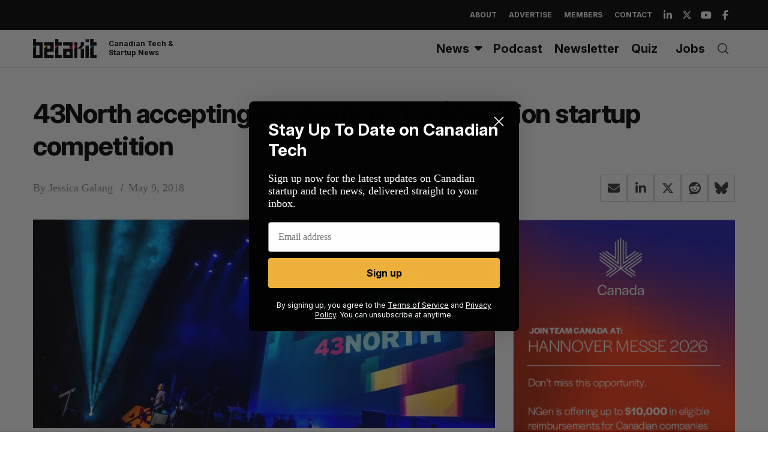

--- FILE ---
content_type: text/html; charset=UTF-8
request_url: https://betakit.com/43north-accepting-applications-for-5-million-startup-competition/
body_size: 26290
content:
<!doctype html>
<html dir="ltr" lang="en-CA" prefix="og: https://ogp.me/ns#">

<head>
	<script async src="https://pagead2.googlesyndication.com/pagead/js/adsbygoogle.js?client=ca-pub-6397862312382601"
     crossorigin="anonymous"></script>
	
    <meta charset="UTF-8">
    <meta name="viewport" content="width=device-width, minimum-scale=1">
    <meta name="theme-color" content="#000000">
    <link rel="profile" href="http://gmpg.org/xfn/11">

    
    <link rel="preconnect" href="https://fonts.googleapis.com">
    <link rel="preconnect" href="https://fonts.gstatic.com" crossorigin>
    <link href="https://fonts.googleapis.com/css2?family=Inter:ital,opsz,wght@0,14..32,100..900;1,14..32,100..900&display=swap" rel="stylesheet"> 

    <title>43North accepting applications for $5 million startup competition | BetaKit</title>
	<style>img:is([sizes="auto" i], [sizes^="auto," i]) { contain-intrinsic-size: 3000px 1500px }</style>
	
		<!-- All in One SEO Pro 4.7.9 - aioseo.com -->
	<meta name="description" content="43North, an annual Buffalo, New York-based innovation competition offering $5 million in prizes, has opened applications to founders." />
	<meta name="robots" content="max-image-preview:large" />
	<meta name="author" content="Jessica Galang"/>
	<meta name="keywords" content="43north,pitch competition,,events,funding" />
	<link rel="canonical" href="https://betakit.com/43north-accepting-applications-for-5-million-startup-competition/" />
	<meta name="generator" content="All in One SEO Pro (AIOSEO) 4.7.9" />
		<meta property="og:locale" content="en_US" />
		<meta property="og:site_name" content="BetaKit" />
		<meta property="og:type" content="article" />
		<meta property="og:title" content="43North accepting applications for $5 million startup competition | BetaKit" />
		<meta property="og:description" content="43North, an annual Buffalo, New York-based innovation competition offering $5 million in prizes, has opened applications to founders." />
		<meta property="og:url" content="https://betakit.com/43north-accepting-applications-for-5-million-startup-competition/" />
		<meta property="og:image" content="https://cdn.betakit.com/wp-content/uploads/2018/05/43northcompetition.jpg" />
		<meta property="og:image:secure_url" content="https://cdn.betakit.com/wp-content/uploads/2018/05/43northcompetition.jpg" />
		<meta property="og:image:width" content="1280" />
		<meta property="og:image:height" content="576" />
		<meta property="article:published_time" content="2018-05-09T22:34:14+00:00" />
		<meta property="article:modified_time" content="2018-05-09T22:34:14+00:00" />
		<meta property="article:publisher" content="https://www.facebook.com/BetaKit/" />
		<meta name="twitter:card" content="summary_large_image" />
		<meta name="twitter:site" content="@betakit" />
		<meta name="twitter:title" content="43North accepting applications for $5 million startup competition | BetaKit" />
		<meta name="twitter:description" content="43North, an annual Buffalo, New York-based innovation competition offering $5 million in prizes, has opened applications to founders." />
		<meta name="twitter:image" content="https://cdn.betakit.com/wp-content/uploads/2018/05/43northcompetition.jpg" />
		<script type="application/ld+json" class="aioseo-schema">
			{"@context":"https:\/\/schema.org","@graph":[{"@type":"BreadcrumbList","@id":"https:\/\/betakit.com\/43north-accepting-applications-for-5-million-startup-competition\/#breadcrumblist","itemListElement":[{"@type":"ListItem","@id":"https:\/\/betakit.com\/#listItem","position":1,"name":"Home","item":"https:\/\/betakit.com\/","nextItem":{"@type":"ListItem","@id":"https:\/\/betakit.com\/43north-accepting-applications-for-5-million-startup-competition\/#listItem","name":"43North accepting applications for $5 million startup competition"}},{"@type":"ListItem","@id":"https:\/\/betakit.com\/43north-accepting-applications-for-5-million-startup-competition\/#listItem","position":2,"name":"43North accepting applications for $5 million startup competition","previousItem":{"@type":"ListItem","@id":"https:\/\/betakit.com\/#listItem","name":"Home"}}]},{"@type":"NewsArticle","@id":"https:\/\/betakit.com\/43north-accepting-applications-for-5-million-startup-competition\/#newsarticle","name":"43North accepting applications for $5 million startup competition | BetaKit","headline":"43North accepting applications for $5 million startup competition","author":{"@id":"https:\/\/betakit.com\/author\/jessica-galang\/#author"},"publisher":{"@id":"https:\/\/betakit.com\/#organization"},"image":{"@type":"ImageObject","url":"https:\/\/cdn.betakit.com\/wp-content\/uploads\/2018\/05\/43northcompetition.jpg","width":1280,"height":576,"caption":"43 north"},"datePublished":"2018-05-09T18:34:14-04:00","dateModified":"2018-05-09T18:34:14-04:00","inLanguage":"en-CA","mainEntityOfPage":{"@id":"https:\/\/betakit.com\/43north-accepting-applications-for-5-million-startup-competition\/#webpage"},"isPartOf":{"@id":"https:\/\/betakit.com\/43north-accepting-applications-for-5-million-startup-competition\/#webpage"},"articleSection":"Canadian Startup News, Events, Funding","dateline":"Published on May 9, 2018."},{"@type":"Organization","@id":"https:\/\/betakit.com\/#organization","name":"Betakit Inc.","description":"Canadian Tech & Startup News","url":"https:\/\/betakit.com\/","logo":{"@type":"ImageObject","url":"https:\/\/cdn.betakit.com\/wp-content\/uploads\/2024\/06\/BetaKit.png","@id":"https:\/\/betakit.com\/43north-accepting-applications-for-5-million-startup-competition\/#organizationLogo","width":400,"height":400},"image":{"@id":"https:\/\/betakit.com\/43north-accepting-applications-for-5-million-startup-competition\/#organizationLogo"},"sameAs":["https:\/\/www.youtube.com\/user\/Betakit\/","https:\/\/www.linkedin.com\/company\/betakit"]},{"@type":"Person","@id":"https:\/\/betakit.com\/author\/jessica-galang\/#author","url":"https:\/\/betakit.com\/author\/jessica-galang\/","name":"Jessica Galang","image":{"@type":"ImageObject","@id":"https:\/\/betakit.com\/43north-accepting-applications-for-5-million-startup-competition\/#authorImage","url":"https:\/\/cdn.betakit.com\/wp-content\/uploads\/2021\/12\/Jessica-Galang-150x150.jpg","width":96,"height":96,"caption":"Jessica Galang"}},{"@type":"WebPage","@id":"https:\/\/betakit.com\/43north-accepting-applications-for-5-million-startup-competition\/#webpage","url":"https:\/\/betakit.com\/43north-accepting-applications-for-5-million-startup-competition\/","name":"43North accepting applications for $5 million startup competition | BetaKit","description":"43North, an annual Buffalo, New York-based innovation competition offering $5 million in prizes, has opened applications to founders.","inLanguage":"en-CA","isPartOf":{"@id":"https:\/\/betakit.com\/#website"},"breadcrumb":{"@id":"https:\/\/betakit.com\/43north-accepting-applications-for-5-million-startup-competition\/#breadcrumblist"},"author":{"@id":"https:\/\/betakit.com\/author\/jessica-galang\/#author"},"creator":{"@id":"https:\/\/betakit.com\/author\/jessica-galang\/#author"},"image":{"@type":"ImageObject","url":"https:\/\/cdn.betakit.com\/wp-content\/uploads\/2018\/05\/43northcompetition.jpg","@id":"https:\/\/betakit.com\/43north-accepting-applications-for-5-million-startup-competition\/#mainImage","width":1280,"height":576,"caption":"43 north"},"primaryImageOfPage":{"@id":"https:\/\/betakit.com\/43north-accepting-applications-for-5-million-startup-competition\/#mainImage"},"datePublished":"2018-05-09T18:34:14-04:00","dateModified":"2018-05-09T18:34:14-04:00"},{"@type":"WebSite","@id":"https:\/\/betakit.com\/#website","url":"https:\/\/betakit.com\/","name":"BetaKit","description":"Canadian Tech & Startup News","inLanguage":"en-CA","publisher":{"@id":"https:\/\/betakit.com\/#organization"}}]}
		</script>
		<!-- All in One SEO Pro -->


<!-- Google Tag Manager for WordPress by gtm4wp.com -->
<script data-cfasync="false" data-pagespeed-no-defer>
	var gtm4wp_datalayer_name = "dataLayer";
	var dataLayer = dataLayer || [];
</script>
<!-- End Google Tag Manager for WordPress by gtm4wp.com --><link rel='dns-prefetch' href='//maxcdn.bootstrapcdn.com' />
<link rel='dns-prefetch' href='//use.fontawesome.com' />
<link rel='dns-prefetch' href='//fonts.googleapis.com' />
<link rel='preconnect' href='https://fonts.gstatic.com' crossorigin />
<link rel="alternate" type="application/rss+xml" title="BetaKit &raquo; Feed" href="https://betakit.com/feed/" />
<link rel="alternate" type="application/rss+xml" title="BetaKit &raquo; Comments Feed" href="https://betakit.com/comments/feed/" />
<script type="text/javascript">
/* <![CDATA[ */
window._wpemojiSettings = {"baseUrl":"https:\/\/s.w.org\/images\/core\/emoji\/16.0.1\/72x72\/","ext":".png","svgUrl":"https:\/\/s.w.org\/images\/core\/emoji\/16.0.1\/svg\/","svgExt":".svg","source":{"concatemoji":"https:\/\/cdn.betakit.com\/wp-includes\/js\/wp-emoji-release.min.js?ver=1759254860"}};
/*! This file is auto-generated */
!function(s,n){var o,i,e;function c(e){try{var t={supportTests:e,timestamp:(new Date).valueOf()};sessionStorage.setItem(o,JSON.stringify(t))}catch(e){}}function p(e,t,n){e.clearRect(0,0,e.canvas.width,e.canvas.height),e.fillText(t,0,0);var t=new Uint32Array(e.getImageData(0,0,e.canvas.width,e.canvas.height).data),a=(e.clearRect(0,0,e.canvas.width,e.canvas.height),e.fillText(n,0,0),new Uint32Array(e.getImageData(0,0,e.canvas.width,e.canvas.height).data));return t.every(function(e,t){return e===a[t]})}function u(e,t){e.clearRect(0,0,e.canvas.width,e.canvas.height),e.fillText(t,0,0);for(var n=e.getImageData(16,16,1,1),a=0;a<n.data.length;a++)if(0!==n.data[a])return!1;return!0}function f(e,t,n,a){switch(t){case"flag":return n(e,"\ud83c\udff3\ufe0f\u200d\u26a7\ufe0f","\ud83c\udff3\ufe0f\u200b\u26a7\ufe0f")?!1:!n(e,"\ud83c\udde8\ud83c\uddf6","\ud83c\udde8\u200b\ud83c\uddf6")&&!n(e,"\ud83c\udff4\udb40\udc67\udb40\udc62\udb40\udc65\udb40\udc6e\udb40\udc67\udb40\udc7f","\ud83c\udff4\u200b\udb40\udc67\u200b\udb40\udc62\u200b\udb40\udc65\u200b\udb40\udc6e\u200b\udb40\udc67\u200b\udb40\udc7f");case"emoji":return!a(e,"\ud83e\udedf")}return!1}function g(e,t,n,a){var r="undefined"!=typeof WorkerGlobalScope&&self instanceof WorkerGlobalScope?new OffscreenCanvas(300,150):s.createElement("canvas"),o=r.getContext("2d",{willReadFrequently:!0}),i=(o.textBaseline="top",o.font="600 32px Arial",{});return e.forEach(function(e){i[e]=t(o,e,n,a)}),i}function t(e){var t=s.createElement("script");t.src=e,t.defer=!0,s.head.appendChild(t)}"undefined"!=typeof Promise&&(o="wpEmojiSettingsSupports",i=["flag","emoji"],n.supports={everything:!0,everythingExceptFlag:!0},e=new Promise(function(e){s.addEventListener("DOMContentLoaded",e,{once:!0})}),new Promise(function(t){var n=function(){try{var e=JSON.parse(sessionStorage.getItem(o));if("object"==typeof e&&"number"==typeof e.timestamp&&(new Date).valueOf()<e.timestamp+604800&&"object"==typeof e.supportTests)return e.supportTests}catch(e){}return null}();if(!n){if("undefined"!=typeof Worker&&"undefined"!=typeof OffscreenCanvas&&"undefined"!=typeof URL&&URL.createObjectURL&&"undefined"!=typeof Blob)try{var e="postMessage("+g.toString()+"("+[JSON.stringify(i),f.toString(),p.toString(),u.toString()].join(",")+"));",a=new Blob([e],{type:"text/javascript"}),r=new Worker(URL.createObjectURL(a),{name:"wpTestEmojiSupports"});return void(r.onmessage=function(e){c(n=e.data),r.terminate(),t(n)})}catch(e){}c(n=g(i,f,p,u))}t(n)}).then(function(e){for(var t in e)n.supports[t]=e[t],n.supports.everything=n.supports.everything&&n.supports[t],"flag"!==t&&(n.supports.everythingExceptFlag=n.supports.everythingExceptFlag&&n.supports[t]);n.supports.everythingExceptFlag=n.supports.everythingExceptFlag&&!n.supports.flag,n.DOMReady=!1,n.readyCallback=function(){n.DOMReady=!0}}).then(function(){return e}).then(function(){var e;n.supports.everything||(n.readyCallback(),(e=n.source||{}).concatemoji?t(e.concatemoji):e.wpemoji&&e.twemoji&&(t(e.twemoji),t(e.wpemoji)))}))}((window,document),window._wpemojiSettings);
/* ]]> */
</script>
<link rel='stylesheet' id='sc-style-css' href='https://cdn.betakit.com/wp-content/plugins/shortcodes-indep/css/sc-style.css?ver=1763226748' type='text/css' media='all' />
<link rel='stylesheet' id='taxopress-frontend-css-css' href='https://cdn.betakit.com/wp-content/plugins/simple-tags/assets/frontend/css/frontend.css?ver=1763226748' type='text/css' media='all' />
<style id='wp-emoji-styles-inline-css' type='text/css'>

	img.wp-smiley, img.emoji {
		display: inline !important;
		border: none !important;
		box-shadow: none !important;
		height: 1em !important;
		width: 1em !important;
		margin: 0 0.07em !important;
		vertical-align: -0.1em !important;
		background: none !important;
		padding: 0 !important;
	}
</style>
<link rel='stylesheet' id='wp-block-library-css' href='https://cdn.betakit.com/wp-includes/css/dist/block-library/style.min.css?ver=1759254860' type='text/css' media='all' />
<style id='classic-theme-styles-inline-css' type='text/css'>
/*! This file is auto-generated */
.wp-block-button__link{color:#fff;background-color:#32373c;border-radius:9999px;box-shadow:none;text-decoration:none;padding:calc(.667em + 2px) calc(1.333em + 2px);font-size:1.125em}.wp-block-file__button{background:#32373c;color:#fff;text-decoration:none}
</style>
<style id='cb-carousel-style-inline-css' type='text/css'>
.wp-block-cb-carousel .slick-slide{overflow:hidden;padding-left:7.5px;padding-right:7.5px}.wp-block-cb-carousel .slick-dots li button:not(:hover):not(:active),.wp-block-cb-carousel .slick-next:not(:hover):not(:active),.wp-block-cb-carousel .slick-prev:not(:hover):not(:active){background-color:transparent}.wp-block-cb-carousel .slick-next:before,.wp-block-cb-carousel .slick-prev:before{color:#000}.wp-block-cb-carousel.alignfull .slick-next,.wp-block-cb-carousel.alignfull .slick-prev{z-index:1}.wp-block-cb-carousel.alignfull .slick-prev{left:25px}.wp-block-cb-carousel.alignfull .slick-next{right:25px}.wp-block-cb-carousel .wp-block-cover,.wp-block-cb-carousel .wp-block-image{margin-bottom:0}.wp-block-cb-carousel .wp-block-cover.aligncenter,.wp-block-cb-carousel .wp-block-image.aligncenter{margin-left:auto!important;margin-right:auto!important}.is-layout-flex .wp-block-cb-carousel{width:100%}

</style>
<style id='cb-carousel-v2-style-inline-css' type='text/css'>
.wp-block-cb-carousel-v2{position:relative}.wp-block-cb-carousel-v2[data-cb-pagination=true] .swiper-horizontal{margin-bottom:calc(var(--wp--custom--carousel-block--pagination-bullet-size, 8px)*4)}.wp-block-cb-carousel-v2 .cb-button-next,.wp-block-cb-carousel-v2 .cb-button-prev{color:var(--wp--custom--carousel-block--navigation-color,#000);height:var(--wp--custom--carousel-block--navigation-size,22px);margin-top:calc(0px - var(--wp--custom--carousel-block--navigation-size, 22px)/2);width:calc(var(--wp--custom--carousel-block--navigation-size, 22px)/44*27)}.wp-block-cb-carousel-v2 .cb-button-next:after,.wp-block-cb-carousel-v2 .cb-button-prev:after{font-size:var(--wp--custom--carousel-block--navigation-size,22px)}.wp-block-cb-carousel-v2 .cb-button-prev,.wp-block-cb-carousel-v2.cb-rtl .cb-button-next{left:calc(var(--wp--custom--carousel-block--navigation-size, 22px)*-1/44*27 - var(--wp--custom--carousel-block--navigation-sides-offset, 10px));right:auto}.wp-block-cb-carousel-v2 .cb-button-next,.wp-block-cb-carousel-v2.cb-rtl .cb-button-prev{left:auto;right:calc(var(--wp--custom--carousel-block--navigation-size, 22px)*-1/44*27 - var(--wp--custom--carousel-block--navigation-sides-offset, 10px))}.wp-block-cb-carousel-v2.cb-rtl .cb-button-next,.wp-block-cb-carousel-v2.cb-rtl .cb-button-prev{transform:scaleX(-1)}.wp-block-cb-carousel-v2 .cb-pagination.swiper-pagination-horizontal{bottom:calc(var(--wp--custom--carousel-block--pagination-bullet-size, 8px)*-2.5);display:flex;justify-content:center;top:var(--wp--custom--carousel-block--pagination-top,auto)}.wp-block-cb-carousel-v2 .cb-pagination .cb-pagination-bullet{background:var(--wp--custom--carousel-block--pagination-bullet-color,#999);height:var(--wp--custom--carousel-block--pagination-bullet-size,8px);opacity:var(--wp--custom--carousel-block--pagination-bullet-opacity,.5);width:var(--wp--custom--carousel-block--pagination-bullet-size,8px)}.wp-block-cb-carousel-v2 .cb-pagination .cb-pagination-bullet.swiper-pagination-bullet-active{background:var(--wp--custom--carousel-block--pagination-bullet-active-color,#000);opacity:var(--wp--custom--carousel-block--pagination-bullet-active-opacity,1)}.wp-block-cb-carousel-v2.alignfull .cb-button-next,.wp-block-cb-carousel-v2.alignfull .cb-button-prev{color:var(--wp--custom--carousel-block--navigation-alignfull-color,#000)}.wp-block-cb-carousel-v2.alignfull .cb-button-prev,.wp-block-cb-carousel-v2.alignfull.cb-rtl .cb-button-next{left:var(--wp--custom--carousel-block--navigation-sides-offset,10px);right:auto}.wp-block-cb-carousel-v2.alignfull .cb-button-next,.wp-block-cb-carousel-v2.alignfull.cb-rtl .cb-button-prev{left:auto;right:var(--wp--custom--carousel-block--navigation-sides-offset,10px)}.wp-block-cb-carousel-v2 .wp-block-image{margin-bottom:var(--wp--custom--carousel-block--image-margin-bottom,0);margin-top:var(--wp--custom--carousel-block--image-margin-top,0)}.wp-block-cb-carousel-v2 .wp-block-cover{margin-bottom:var(--wp--custom--carousel-block--cover-margin-bottom,0);margin-top:var(--wp--custom--carousel-block--cover-margin-top,0)}.wp-block-cb-carousel-v2 .wp-block-cover.aligncenter,.wp-block-cb-carousel-v2 .wp-block-image.aligncenter{margin-left:auto!important;margin-right:auto!important}

</style>
<style id='co-authors-plus-coauthors-style-inline-css' type='text/css'>
.wp-block-co-authors-plus-coauthors.is-layout-flow [class*=wp-block-co-authors-plus]{display:inline}

</style>
<style id='co-authors-plus-avatar-style-inline-css' type='text/css'>
.wp-block-co-authors-plus-avatar :where(img){height:auto;max-width:100%;vertical-align:bottom}.wp-block-co-authors-plus-coauthors.is-layout-flow .wp-block-co-authors-plus-avatar :where(img){vertical-align:middle}.wp-block-co-authors-plus-avatar:is(.alignleft,.alignright){display:table}.wp-block-co-authors-plus-avatar.aligncenter{display:table;margin-inline:auto}

</style>
<style id='co-authors-plus-image-style-inline-css' type='text/css'>
.wp-block-co-authors-plus-image{margin-bottom:0}.wp-block-co-authors-plus-image :where(img){height:auto;max-width:100%;vertical-align:bottom}.wp-block-co-authors-plus-coauthors.is-layout-flow .wp-block-co-authors-plus-image :where(img){vertical-align:middle}.wp-block-co-authors-plus-image:is(.alignfull,.alignwide) :where(img){width:100%}.wp-block-co-authors-plus-image:is(.alignleft,.alignright){display:table}.wp-block-co-authors-plus-image.aligncenter{display:table;margin-inline:auto}

</style>
<link rel='stylesheet' id='Connections_Directory/Block/Carousel/Style-css' href='https://cdn.betakit.com/wp-content/plugins/connections/assets/dist/block/carousel/style.css?ver=1763226747' type='text/css' media='all' />
<link rel='stylesheet' id='Connections_Directory/Block/Team/Style-css' href='https://cdn.betakit.com/wp-content/plugins/connections/assets/dist/block/team/style.css?ver=1763226747' type='text/css' media='all' />
<link rel='stylesheet' id='font-awesome-svg-styles-css' href='https://cdn.betakit.com/wp-content/uploads/font-awesome/v6.5.2/css/svg-with-js.css?ver=1740618147' type='text/css' media='all' />
<style id='font-awesome-svg-styles-inline-css' type='text/css'>
   .wp-block-font-awesome-icon svg::before,
   .wp-rich-text-font-awesome-icon svg::before {content: unset;}
</style>
<style id='global-styles-inline-css' type='text/css'>
:root{--wp--preset--aspect-ratio--square: 1;--wp--preset--aspect-ratio--4-3: 4/3;--wp--preset--aspect-ratio--3-4: 3/4;--wp--preset--aspect-ratio--3-2: 3/2;--wp--preset--aspect-ratio--2-3: 2/3;--wp--preset--aspect-ratio--16-9: 16/9;--wp--preset--aspect-ratio--9-16: 9/16;--wp--preset--color--black: #000000;--wp--preset--color--cyan-bluish-gray: #abb8c3;--wp--preset--color--white: #ffffff;--wp--preset--color--pale-pink: #f78da7;--wp--preset--color--vivid-red: #cf2e2e;--wp--preset--color--luminous-vivid-orange: #ff6900;--wp--preset--color--luminous-vivid-amber: #fcb900;--wp--preset--color--light-green-cyan: #7bdcb5;--wp--preset--color--vivid-green-cyan: #00d084;--wp--preset--color--pale-cyan-blue: #8ed1fc;--wp--preset--color--vivid-cyan-blue: #0693e3;--wp--preset--color--vivid-purple: #9b51e0;--wp--preset--gradient--vivid-cyan-blue-to-vivid-purple: linear-gradient(135deg,rgba(6,147,227,1) 0%,rgb(155,81,224) 100%);--wp--preset--gradient--light-green-cyan-to-vivid-green-cyan: linear-gradient(135deg,rgb(122,220,180) 0%,rgb(0,208,130) 100%);--wp--preset--gradient--luminous-vivid-amber-to-luminous-vivid-orange: linear-gradient(135deg,rgba(252,185,0,1) 0%,rgba(255,105,0,1) 100%);--wp--preset--gradient--luminous-vivid-orange-to-vivid-red: linear-gradient(135deg,rgba(255,105,0,1) 0%,rgb(207,46,46) 100%);--wp--preset--gradient--very-light-gray-to-cyan-bluish-gray: linear-gradient(135deg,rgb(238,238,238) 0%,rgb(169,184,195) 100%);--wp--preset--gradient--cool-to-warm-spectrum: linear-gradient(135deg,rgb(74,234,220) 0%,rgb(151,120,209) 20%,rgb(207,42,186) 40%,rgb(238,44,130) 60%,rgb(251,105,98) 80%,rgb(254,248,76) 100%);--wp--preset--gradient--blush-light-purple: linear-gradient(135deg,rgb(255,206,236) 0%,rgb(152,150,240) 100%);--wp--preset--gradient--blush-bordeaux: linear-gradient(135deg,rgb(254,205,165) 0%,rgb(254,45,45) 50%,rgb(107,0,62) 100%);--wp--preset--gradient--luminous-dusk: linear-gradient(135deg,rgb(255,203,112) 0%,rgb(199,81,192) 50%,rgb(65,88,208) 100%);--wp--preset--gradient--pale-ocean: linear-gradient(135deg,rgb(255,245,203) 0%,rgb(182,227,212) 50%,rgb(51,167,181) 100%);--wp--preset--gradient--electric-grass: linear-gradient(135deg,rgb(202,248,128) 0%,rgb(113,206,126) 100%);--wp--preset--gradient--midnight: linear-gradient(135deg,rgb(2,3,129) 0%,rgb(40,116,252) 100%);--wp--preset--font-size--small: 13px;--wp--preset--font-size--medium: 20px;--wp--preset--font-size--large: 36px;--wp--preset--font-size--x-large: 42px;--wp--preset--spacing--20: 0.44rem;--wp--preset--spacing--30: 0.67rem;--wp--preset--spacing--40: 1rem;--wp--preset--spacing--50: 1.5rem;--wp--preset--spacing--60: 2.25rem;--wp--preset--spacing--70: 3.38rem;--wp--preset--spacing--80: 5.06rem;--wp--preset--shadow--natural: 6px 6px 9px rgba(0, 0, 0, 0.2);--wp--preset--shadow--deep: 12px 12px 50px rgba(0, 0, 0, 0.4);--wp--preset--shadow--sharp: 6px 6px 0px rgba(0, 0, 0, 0.2);--wp--preset--shadow--outlined: 6px 6px 0px -3px rgba(255, 255, 255, 1), 6px 6px rgba(0, 0, 0, 1);--wp--preset--shadow--crisp: 6px 6px 0px rgba(0, 0, 0, 1);}:where(.is-layout-flex){gap: 0.5em;}:where(.is-layout-grid){gap: 0.5em;}body .is-layout-flex{display: flex;}.is-layout-flex{flex-wrap: wrap;align-items: center;}.is-layout-flex > :is(*, div){margin: 0;}body .is-layout-grid{display: grid;}.is-layout-grid > :is(*, div){margin: 0;}:where(.wp-block-columns.is-layout-flex){gap: 2em;}:where(.wp-block-columns.is-layout-grid){gap: 2em;}:where(.wp-block-post-template.is-layout-flex){gap: 1.25em;}:where(.wp-block-post-template.is-layout-grid){gap: 1.25em;}.has-black-color{color: var(--wp--preset--color--black) !important;}.has-cyan-bluish-gray-color{color: var(--wp--preset--color--cyan-bluish-gray) !important;}.has-white-color{color: var(--wp--preset--color--white) !important;}.has-pale-pink-color{color: var(--wp--preset--color--pale-pink) !important;}.has-vivid-red-color{color: var(--wp--preset--color--vivid-red) !important;}.has-luminous-vivid-orange-color{color: var(--wp--preset--color--luminous-vivid-orange) !important;}.has-luminous-vivid-amber-color{color: var(--wp--preset--color--luminous-vivid-amber) !important;}.has-light-green-cyan-color{color: var(--wp--preset--color--light-green-cyan) !important;}.has-vivid-green-cyan-color{color: var(--wp--preset--color--vivid-green-cyan) !important;}.has-pale-cyan-blue-color{color: var(--wp--preset--color--pale-cyan-blue) !important;}.has-vivid-cyan-blue-color{color: var(--wp--preset--color--vivid-cyan-blue) !important;}.has-vivid-purple-color{color: var(--wp--preset--color--vivid-purple) !important;}.has-black-background-color{background-color: var(--wp--preset--color--black) !important;}.has-cyan-bluish-gray-background-color{background-color: var(--wp--preset--color--cyan-bluish-gray) !important;}.has-white-background-color{background-color: var(--wp--preset--color--white) !important;}.has-pale-pink-background-color{background-color: var(--wp--preset--color--pale-pink) !important;}.has-vivid-red-background-color{background-color: var(--wp--preset--color--vivid-red) !important;}.has-luminous-vivid-orange-background-color{background-color: var(--wp--preset--color--luminous-vivid-orange) !important;}.has-luminous-vivid-amber-background-color{background-color: var(--wp--preset--color--luminous-vivid-amber) !important;}.has-light-green-cyan-background-color{background-color: var(--wp--preset--color--light-green-cyan) !important;}.has-vivid-green-cyan-background-color{background-color: var(--wp--preset--color--vivid-green-cyan) !important;}.has-pale-cyan-blue-background-color{background-color: var(--wp--preset--color--pale-cyan-blue) !important;}.has-vivid-cyan-blue-background-color{background-color: var(--wp--preset--color--vivid-cyan-blue) !important;}.has-vivid-purple-background-color{background-color: var(--wp--preset--color--vivid-purple) !important;}.has-black-border-color{border-color: var(--wp--preset--color--black) !important;}.has-cyan-bluish-gray-border-color{border-color: var(--wp--preset--color--cyan-bluish-gray) !important;}.has-white-border-color{border-color: var(--wp--preset--color--white) !important;}.has-pale-pink-border-color{border-color: var(--wp--preset--color--pale-pink) !important;}.has-vivid-red-border-color{border-color: var(--wp--preset--color--vivid-red) !important;}.has-luminous-vivid-orange-border-color{border-color: var(--wp--preset--color--luminous-vivid-orange) !important;}.has-luminous-vivid-amber-border-color{border-color: var(--wp--preset--color--luminous-vivid-amber) !important;}.has-light-green-cyan-border-color{border-color: var(--wp--preset--color--light-green-cyan) !important;}.has-vivid-green-cyan-border-color{border-color: var(--wp--preset--color--vivid-green-cyan) !important;}.has-pale-cyan-blue-border-color{border-color: var(--wp--preset--color--pale-cyan-blue) !important;}.has-vivid-cyan-blue-border-color{border-color: var(--wp--preset--color--vivid-cyan-blue) !important;}.has-vivid-purple-border-color{border-color: var(--wp--preset--color--vivid-purple) !important;}.has-vivid-cyan-blue-to-vivid-purple-gradient-background{background: var(--wp--preset--gradient--vivid-cyan-blue-to-vivid-purple) !important;}.has-light-green-cyan-to-vivid-green-cyan-gradient-background{background: var(--wp--preset--gradient--light-green-cyan-to-vivid-green-cyan) !important;}.has-luminous-vivid-amber-to-luminous-vivid-orange-gradient-background{background: var(--wp--preset--gradient--luminous-vivid-amber-to-luminous-vivid-orange) !important;}.has-luminous-vivid-orange-to-vivid-red-gradient-background{background: var(--wp--preset--gradient--luminous-vivid-orange-to-vivid-red) !important;}.has-very-light-gray-to-cyan-bluish-gray-gradient-background{background: var(--wp--preset--gradient--very-light-gray-to-cyan-bluish-gray) !important;}.has-cool-to-warm-spectrum-gradient-background{background: var(--wp--preset--gradient--cool-to-warm-spectrum) !important;}.has-blush-light-purple-gradient-background{background: var(--wp--preset--gradient--blush-light-purple) !important;}.has-blush-bordeaux-gradient-background{background: var(--wp--preset--gradient--blush-bordeaux) !important;}.has-luminous-dusk-gradient-background{background: var(--wp--preset--gradient--luminous-dusk) !important;}.has-pale-ocean-gradient-background{background: var(--wp--preset--gradient--pale-ocean) !important;}.has-electric-grass-gradient-background{background: var(--wp--preset--gradient--electric-grass) !important;}.has-midnight-gradient-background{background: var(--wp--preset--gradient--midnight) !important;}.has-small-font-size{font-size: var(--wp--preset--font-size--small) !important;}.has-medium-font-size{font-size: var(--wp--preset--font-size--medium) !important;}.has-large-font-size{font-size: var(--wp--preset--font-size--large) !important;}.has-x-large-font-size{font-size: var(--wp--preset--font-size--x-large) !important;}
:where(.wp-block-post-template.is-layout-flex){gap: 1.25em;}:where(.wp-block-post-template.is-layout-grid){gap: 1.25em;}
:where(.wp-block-columns.is-layout-flex){gap: 2em;}:where(.wp-block-columns.is-layout-grid){gap: 2em;}
:root :where(.wp-block-pullquote){font-size: 1.5em;line-height: 1.6;}
</style>
<link rel='stylesheet' id='simple-banner-style-css' href='https://cdn.betakit.com/wp-content/plugins/simple-banner/simple-banner.css?ver=1763226748' type='text/css' media='all' />
<link rel='stylesheet' id='trt-post-sponsor-style-css' href='https://cdn.betakit.com/wp-content/plugins/trt-post-sponsor/css/style.css?ver=1763226748' type='text/css' media='all' />
<link rel='stylesheet' id='font-awesome-css' href='https://maxcdn.bootstrapcdn.com/font-awesome/4.6.2/css/font-awesome.min.css?ver=6.8.3' type='text/css' media='all' />
<link rel='stylesheet' id='parent-style-css' href='https://cdn.betakit.com/wp-content/themes/simplemag/style.css?ver=1763226748' type='text/css' media='all' />
<link rel='stylesheet' id='lite-youtube-style-css' href='https://cdn.betakit.com/wp-content/themes/simplemag-child/css/lite-yt.css?ver=1763226748' type='text/css' media='all' />
<link rel='stylesheet' id='main-style-css' href='https://cdn.betakit.com/wp-content/themes/simplemag-child/style.css?ver=1763226748' type='text/css' media='all' />
<link rel='stylesheet' id='font-awesome-official-css' href='https://use.fontawesome.com/releases/v6.5.2/css/all.css' type='text/css' media='all' integrity="sha384-PPIZEGYM1v8zp5Py7UjFb79S58UeqCL9pYVnVPURKEqvioPROaVAJKKLzvH2rDnI" crossorigin="anonymous" />
<link rel='stylesheet' id='cn-public-css' href='https://cdn.betakit.com/wp-content/plugins/connections/assets/dist/frontend/style.css?ver=1763226747' type='text/css' media='all' />
<link rel='stylesheet' id='cnt-profile-css' href='https://cdn.betakit.com/wp-content/plugins/connections/templates/profile/profile.css?ver=1763226748' type='text/css' media='all' />
<link rel="preload" as="style" href="https://fonts.googleapis.com/css?family=Inter:700&#038;display=swap&#038;ver=1747282951" /><link rel="stylesheet" href="https://fonts.googleapis.com/css?family=Inter:700&#038;display=swap&#038;ver=1747282951" media="print" onload="this.media='all'"><noscript><link rel="stylesheet" href="https://fonts.googleapis.com/css?family=Inter:700&#038;display=swap&#038;ver=1747282951" /></noscript><link rel='stylesheet' id='cn-brandicons-css' href='https://cdn.betakit.com/wp-content/plugins/connections/assets/vendor/icomoon-brands/style.css?ver=1763226747' type='text/css' media='all' />
<link rel='stylesheet' id='cn-chosen-css' href='https://cdn.betakit.com/wp-content/plugins/connections/assets/vendor/chosen/chosen.min.css?ver=1763226747' type='text/css' media='all' />
<style id='simplemag-inline-css-inline-css' type='text/css'>
:root { --site-background: #fff; --site-color: #444; --hp-sections-space: 50px; } .site-header .site-branding { max-width: 250px; } .main-menu .sub-links .active-link, .main-menu .mega-menu-item:hover .item-title a, .main-menu > ul > .sub-menu-columns > .sub-menu > .sub-links > li > a { color: #f9ad1b; } .main-menu .sub-menu-two-columns > .sub-menu > .sub-links li a:after { background-color: #f9ad1b; } .main-menu .posts-loading:after { border-top-color: #f9ad1b; border-bottom-color: #f9ad1b; } .main-menu > ul > .link-arrow > a > span:after { border-color: transparent transparent transparent; } .main-menu > ul > li > .sub-menu { border-top-color: transparent; } .sidebar .widget { border-bottom-color: #ffffff; } .footer-sidebar .widget_rss li:after, .footer-sidebar .widget_pages li:after, .footer-sidebar .widget_nav_menu li:after, .footer-sidebar .widget_categories ul li:after, .footer-sidebar .widget_recent_entries li:after, .footer-sidebar .widget_recent_comments li:after, .widget_nav_menu li:not(:last-of-type):after { background-color: #585b61; } .entry-title, .section-title { text-transform: none; } @media only screen and (min-width: 960px) { .gallery-carousel__image img { height: 580px; } } .global-sliders .entry-title, .full-width-image .title, .full-width-video .title {font-size: 18px;} @media screen and (min-width: 300px) { .global-sliders .entry-title, .full-width-image .title, .full-width-video .title { font-size: calc(18px + (40 - 18) * ((100vw - 300px) / (1600 - 300))); } } @media screen and (min-width: 1600px) { .global-sliders .entry-title, .full-width-image .title, .full-width-video .title {font-size: 40px;} }.section-title .title {font-size: 22px;} @media screen and (min-width: 300px) { .section-title .title { font-size: calc(22px + (40 - 22) * ((100vw - 300px) / (1600 - 300))); } } @media screen and (min-width: 1600px) { .section-title .title {font-size: 40px;} }.page-title .entry-title {font-size: 24px;} @media screen and (min-width: 300px) { .page-title .entry-title { font-size: calc(24px + (50 - 24) * ((100vw - 300px) / (1600 - 300))); } } @media screen and (min-width: 1600px) { .page-title .entry-title {font-size: 50px;} }.entries .entry-title {font-size: 18px;} @media screen and (min-width: 300px) { .entries .entry-title { font-size: calc(18px + (20 - 18) * ((100vw - 300px) / (1600 - 300))); } } @media screen and (min-width: 1600px) { .entries .entry-title {font-size: 20px;} }
</style>
<link rel='stylesheet' id='font-awesome-official-v4shim-css' href='https://use.fontawesome.com/releases/v6.5.2/css/v4-shims.css' type='text/css' media='all' integrity="sha384-XyvK/kKwgVW+fuRkusfLgfhAMuaxLPSOY8W7wj8tUkf0Nr2WGHniPmpdu+cmPS5n" crossorigin="anonymous" />
<script type="text/javascript" src="https://cdn.betakit.com/wp-includes/js/jquery/jquery.min.js?ver=1759254860" id="jquery-core-js"></script>
<script type="text/javascript" src="https://cdn.betakit.com/wp-includes/js/jquery/jquery-migrate.min.js?ver=1759254860" id="jquery-migrate-js"></script>
<script type="text/javascript" id="simple-banner-script-js-before">
/* <![CDATA[ */
const simpleBannerScriptParams = {"pro_version_enabled":"","debug_mode":"","id":138815,"version":"3.0.7","banner_params":[{"hide_simple_banner":"yes","simple_banner_prepend_element":"body","simple_banner_position":"static","header_margin":"40","header_padding":"","wp_body_open_enabled":"","wp_body_open":true,"simple_banner_z_index":"9999","simple_banner_text":"Read <a href=\"https:\/\/bit.ly\/4k6pCHn\">BetaKit Most Ambitious<\/a>: Telling the story of what\u2019s possible.","disabled_on_current_page":false,"disabled_pages_array":[],"is_current_page_a_post":true,"disabled_on_posts":"","simple_banner_disabled_page_paths":"","simple_banner_font_size":"14px","simple_banner_color":"#e2ebff","simple_banner_text_color":"#000000","simple_banner_link_color":"#000000","simple_banner_close_color":"#000000","simple_banner_custom_css":"#simple-banner {\r\n  display: flex !important;\r\n  justify-content: space-between;\r\n  align-items: center;\r\n  position: relative !important;\r\n  top: 0;\r\n  left: 0;\r\n  width: 100%;\r\n  z-index: 9999;\r\n  padding: 12px 48px;\r\n  background-color: #e2ebff;\r\n  color: #000000;\r\n}","simple_banner_scrolling_custom_css":"","simple_banner_text_custom_css":"flex: 1;\r\n  font-size: 14px;\r\n  line-height: 1.4;\r\n  text-align: center;\r\n  font-family: 'Inter', sans-serif !important;","simple_banner_button_css":"position: absolute !important;\r\n  top: 12px !important;\r\n  right: 16px !important;\r\n  transform: none !important;\r\n  background: none !important;\r\n  border: none !important;\r\n  color: #000000 !important;\r\n  font-size: 16px !important; \/* Smaller size *\/\r\n  cursor: pointer !important;\r\n  z-index: 100000 !important;\r\n  line-height: 1 !important;\r\n  padding: 0 !important;\r\n  margin: 0 !important;\r\n  height: auto !important;\r\n  width: auto !important;","site_custom_css":"","keep_site_custom_css":"","site_custom_js":"","keep_site_custom_js":"","close_button_enabled":"on","close_button_expiration":"","close_button_cookie_set":false,"current_date":{"date":"2026-01-17 23:07:35.325393","timezone_type":3,"timezone":"UTC"},"start_date":{"date":"2026-01-17 23:07:35.325397","timezone_type":3,"timezone":"UTC"},"end_date":{"date":"2026-01-17 23:07:35.325400","timezone_type":3,"timezone":"UTC"},"simple_banner_start_after_date":"","simple_banner_remove_after_date":"","simple_banner_insert_inside_element":""}]}
/* ]]> */
</script>
<script type="text/javascript" src="https://cdn.betakit.com/wp-content/plugins/simple-banner/simple-banner.js?ver=1763226748" id="simple-banner-script-js"></script>
<script type="text/javascript" src="https://cdn.betakit.com/wp-content/plugins/simple-tags/assets/frontend/js/frontend.js?ver=1763226748" id="taxopress-frontend-js-js"></script>
<link rel="https://api.w.org/" href="https://betakit.com/wp-json/" /><link rel="alternate" title="JSON" type="application/json" href="https://betakit.com/wp-json/wp/v2/posts/138815" /><link rel="EditURI" type="application/rsd+xml" title="RSD" href="https://betakit.com/xmlrpc.php?rsd" />
<meta name="generator" content="WordPress 6.8.3" />
<link rel='shortlink' href='https://betakit.com/?p=138815' />
<link rel="alternate" title="oEmbed (JSON)" type="application/json+oembed" href="https://betakit.com/wp-json/oembed/1.0/embed?url=https%3A%2F%2Fbetakit.com%2F43north-accepting-applications-for-5-million-startup-competition%2F" />
<link rel="alternate" title="oEmbed (XML)" type="text/xml+oembed" href="https://betakit.com/wp-json/oembed/1.0/embed?url=https%3A%2F%2Fbetakit.com%2F43north-accepting-applications-for-5-million-startup-competition%2F&#038;format=xml" />
<script type='text/javascript'>window.presslabs = {"home_url":"https:\/\/betakit.com"}</script><script type='text/javascript'>
	(function () {
		var pl_beacon = document.createElement('script');
		pl_beacon.type = 'text/javascript';
		pl_beacon.async = true;
		var host = 'https://betakit.com';
		if ('https:' == document.location.protocol) {
			host = host.replace('http://', 'https://');
		}
		pl_beacon.src = host + '/' + 'o98CRrRNeX65' + '.js?ts=' + Math.floor((Math.random() * 100000) + 1);
		var first_script_tag = document.getElementsByTagName('script')[0];
		first_script_tag.parentNode.insertBefore(pl_beacon, first_script_tag);
	})();
</script><meta name="generator" content="Redux 4.5.6" /><style id="simple-banner-hide" type="text/css">.simple-banner{display:none;}</style><style id="simple-banner-position" type="text/css">.simple-banner{position:static;}</style><style id="simple-banner-font-size" type="text/css">.simple-banner .simple-banner-text{font-size:14px;}</style><style id="simple-banner-background-color" type="text/css">.simple-banner{background:#e2ebff;}</style><style id="simple-banner-text-color" type="text/css">.simple-banner .simple-banner-text{color:#000000;}</style><style id="simple-banner-link-color" type="text/css">.simple-banner .simple-banner-text a{color:#000000;}</style><style id="simple-banner-z-index" type="text/css">.simple-banner{z-index:9999;}</style><style id="simple-banner-close-color" type="text/css">.simple-banner .simple-banner-button{color:#000000;}</style><style id="simple-banner-custom-css" type="text/css">.simple-banner{#simple-banner {
  display: flex !important;
  justify-content: space-between;
  align-items: center;
  position: relative !important;
  top: 0;
  left: 0;
  width: 100%;
  z-index: 9999;
  padding: 12px 48px;
  background-color: #e2ebff;
  color: #000000;
}}</style><style id="simple-banner-text-custom-css" type="text/css">.simple-banner .simple-banner-text{flex: 1;
  font-size: 14px;
  line-height: 1.4;
  text-align: center;
  font-family: 'Inter', sans-serif !important;}</style><style id="simple-banner-button-css" type="text/css">.simple-banner .simple-banner-button{position: absolute !important;
  top: 12px !important;
  right: 16px !important;
  transform: none !important;
  background: none !important;
  border: none !important;
  color: #000000 !important;
  font-size: 16px !important; /* Smaller size */
  cursor: pointer !important;
  z-index: 100000 !important;
  line-height: 1 !important;
  padding: 0 !important;
  margin: 0 !important;
  height: auto !important;
  width: auto !important;}</style><style id="simple-banner-site-custom-css-dummy" type="text/css"></style><script id="simple-banner-site-custom-js-dummy" type="text/javascript"></script>
<!-- Google Tag Manager for WordPress by gtm4wp.com -->
<!-- GTM Container placement set to automatic -->
<script data-cfasync="false" data-pagespeed-no-defer type="text/javascript">
	var dataLayer_content = {"visitorIP":"35.231.195.83","pageTitle":"43North accepting applications for $5 million startup competition | BetaKit","pagePostType":"post","pagePostType2":"single-post","pageCategory":["canadian-startup-news"],"pageAttributes":["events","funding"],"pagePostAuthor":"Jessica Galang","browserName":"","browserVersion":"","browserEngineName":"","browserEngineVersion":"","osName":"","osVersion":"","deviceType":"bot","deviceManufacturer":"","deviceModel":""};
	dataLayer.push( dataLayer_content );
</script>
<script data-cfasync="false">
(function(w,d,s,l,i){w[l]=w[l]||[];w[l].push({'gtm.start':
new Date().getTime(),event:'gtm.js'});var f=d.getElementsByTagName(s)[0],
j=d.createElement(s),dl=l!='dataLayer'?'&l='+l:'';j.async=true;j.src=
'//www.googletagmanager.com/gtm.js?id='+i+dl;f.parentNode.insertBefore(j,f);
})(window,document,'script','dataLayer','GTM-WM67X8T');
</script>
<!-- End Google Tag Manager for WordPress by gtm4wp.com --><link rel="icon" type="image/png" href="/wp-content/uploads/fbrfg/favicon-48x48.png" sizes="48x48" />
<link rel="icon" type="image/svg+xml" href="/wp-content/uploads/fbrfg/favicon.svg" />
<link rel="shortcut icon" href="/wp-content/uploads/fbrfg/favicon.ico" />
<link rel="apple-touch-icon" sizes="180x180" href="/wp-content/uploads/fbrfg/apple-touch-icon.png" />
<meta name="apple-mobile-web-app-title" content="BetaKit" />
<link rel="manifest" href="/wp-content/uploads/fbrfg/site.webmanifest" />		<style type="text/css" id="wp-custom-css">
			/* Prevent horizontal scrolling */
html, body {
  overflow-x: hidden !important;
  width: 100% !important;
}

.no-vertical-margin {
    margin-bottom: 0 !important;
    margin-top: 0 !important;
}

@media (max-width: 768px) {
	ins.homeAdMobile { display: inline-block; }
	ins.homeAdDesk { display: none; }
}

@media (min-width: 768px) {
	ins.homeAdMobile { display: none; }
	ins.homeAdDesk { display: inline-block; }
}

div.full-width-image .page-title .entry-title {
	text-align: center;
	text-shadow: 2px 2px 2px #333;
}


@media screen and (max-width: 768px) {
  .post-item-inner {
    flex-direction: column !important;
    border-top: none !important; /* 👈 removes the visible thin line */
  }

  .post-item-inner .entry-title {
    min-height: auto !important;
  }

  .post-item-inner .entry-image,
  .post-item-inner .entry-image-inner,
  .post-item-inner .entry-image img {
    width: 100% !important;
    max-width: 100% !important;
    height: auto !important;
    display: block !important;
  }
}		</style>
		<style id="ti_option-dynamic-css" title="dynamic-css" class="redux-options-output">:root{--font_titles-font-family:Inter;--font_titles-font-weight:700;--titles_size-font-size:40px;--silder_titles_size-font-size:40px;--post_item_titles_size-font-size:20px;--single_font_size-font-size:50px;--font_text-font-family:Georgia, serif;--font_text-font-weight:400;--entry_content_font-font-size:20px;--entry_content_font-line-height:28px;--main_site_color:#f9ad1b;--secondary_site_color:#000;--header_site_color:#ffffff;--site_top_strip_links-regular:#ffffff;--site_top_strip_links-hover:#f9ad1b;--slider_tint:transparent;--slider_tint_strength:0.1;--slider_tint_strength_hover:0.3;--footer_color:#111111;--footer_titles:#f9ad1b;--footer_text:#ffffff;--footer_links-regular:#ffffff;--footer_links-hover:#f9ad1b;}.menu, .entry-meta, .see-more, .read-more, .read-more-link, .nav-title, .related-posts-tabs li a, #submit, .copyright{font-family:Inter;font-weight:700;font-style:normal;}.secondary-menu > ul > li{font-size:12px;}.main-menu > ul > li{font-size:20px;}.top-strip, .secondary-menu .sub-menu, .top-strip .search-form input[type="text"], .top-strip .social li ul{background-color:#000;}.top-strip{border-bottom:0px solid #000;}.top-strip .social li a{color:#ffffff;}.main-menu{background-color:#fff;}.main-menu > ul > li{color:#000;}.main-menu > ul > li:hover{color:#f9ad1b;}.main-menu > ul > li > a:before{background-color:#8c919b;}.main-menu{border-top:0px solid #000;}.main-menu{border-bottom:0px solid #000;}.main-menu .sub-menu{background-color:#ffffff;}.main-menu .sub-menu li, .mega-menu-posts .item-title{color:#000000;}.main-menu .sub-menu li:hover, .mega-menu-posts .item-title:hover{color:#f9ad1b;}.sidebar{border-top:1px none #ffffff;border-bottom:1px none #ffffff;border-left:1px none #ffffff;border-right:1px none #ffffff;}.slide-dock{background-color:#ffffff;}.slide-dock__title, .slide-dock p{color:#000000;}.slide-dock .entry-meta a, .slide-dock .entry-title{color:#000000;}.footer-border-top, .footer-sidebar .widget-area:before, .footer-sidebar .widget{border-top:1px none #585b61;border-bottom:1px none #585b61;border-left:1px none #585b61;border-right:1px none #585b61;}.full-width-sidebar{background-color:#f8f8f8;}.full-width-sidebar, .full-width-sidebar a{color:#f9ad1b;}.copyright{background-color:#000000;}.copyright, .copyright a{color:#ffffff;}.copyright{border-top:1px solid #585b61;}</style>
    

<!-- Jobbio Widget Code -->
<script defer src="https://widgets.jobbio.com/partner_fluid_widgets_v1.6.1/display.min.js" id="jobbio-display-script"></script>
<script>
    document.addEventListener('DOMContentLoaded', function() {

        const debug = false;
        var jobs_to_show = 3;

        // cancel out if we're in a larger window
        if (jQuery(window).width() > 750) {
            jobs_to_show = 5;
        }

        if (debug) console.log('jobbio firing');

        // load the right widget for the right page slot
        //
        if (document.getElementById('widget-display')) {

            // Debug
            if (debug) console.log('loading jobbio sidebar');

            // load sidebar widget
            //
            jobbio_display.widget({
                slug: 'betakitjobs',
                container: 'widget-display',
                style: 'sidebar',
                count: jobs_to_show,
                type: 'multiple',
                content: 'jobs'
            });
        }

        if (document.getElementById('widget-horizontal')) {

            // Debug
            if (debug) console.log('loading jobbio horizontal');

            // load horizontal widget
            // 
            jobbio_display.widget({
                slug: 'betakitjobs',
                container: 'widget-horizontal',
                style: 'horizontal',
                count: 4,
                type: 'multiple',
                content: 'jobs'
            });
        }


    }, false);
</script>
<!-- End Jobbio Widget Code -->
</head>

<body class="wp-singular post-template-default single single-post postid-138815 single-format-standard wp-embed-responsive wp-theme-simplemag wp-child-theme-simplemag-child simplemag-5-5 simplemag-child-theme ltr text-left single-canadian-startup-news main-menu-fixed layout-full">
    
<!-- GTM Container placement set to automatic -->
<!-- Google Tag Manager (noscript) -->
				<noscript><iframe src="https://www.googletagmanager.com/ns.html?id=GTM-WM67X8T" height="0" width="0" style="display:none;visibility:hidden" aria-hidden="true"></iframe></noscript>
<!-- End Google Tag Manager (noscript) -->
    <section class="no-print top-strip">

        
        <div class="wrapper">

            <div class="top-strip-logo"> 
                <!-- style="width: 400px" -->
                <a href="/">
                    <img class="site-logo" 
                        src="/wp-content/uploads/2024/01/BetaKit_Logo_White_250px.png" 
                        alt="BetaKit - Canadian Startup News &amp; Tech Innovation" 
                        width="400" height="120">
                </a>
            </div>

            <span class="tagline">Canadian Tech &amp; Startup News</span>

            
            
                <div class="right-side">

                    
        <nav class="secondary-menu" role="navigation" aria-label="Secondary Menu"><ul id="secondary_menu" class="menu"><li id="menu-item-368916" class="menu-item menu-item-type-post_type menu-item-object-page menu-item-368916"><a href="https://betakit.com/about-us/">About</a></li>
<li id="menu-item-368917" class="menu-item menu-item-type-post_type menu-item-object-page menu-item-368917"><a href="https://betakit.com/advertise/">Advertise</a></li>
<li id="menu-item-372043" class="menu-item menu-item-type-post_type menu-item-object-page menu-item-372043"><a href="https://betakit.com/innovation-leaders/">Members</a></li>
<li id="menu-item-387149" class="menu-item menu-item-type-custom menu-item-object-custom menu-item-387149"><a href="https://betakit.com/about-us/#contact">Contact</a></li>
</ul></nav>
                    <ul class="social">
    <li><a href="#" class="social-share-link"><svg class="sm-svg-icon icon-share" width="22" height="22" aria-hidden="true" role="img" focusable="false" xmlns="http://www.w3.org/2000/svg" viewBox="0 0 1792 1792"><path d="M1792 640q0 26-19 45l-512 512q-19 19-45 19t-45-19-19-45V896H928q-98 0-175.5 6t-154 21.5-133 42.5-105.5 69.5-80 101-48.5 138.5-17.5 181q0 55 5 123 0 6 2.5 23.5t2.5 26.5q0 15-8.5 25t-23.5 10q-16 0-28-17-7-9-13-22t-13.5-30-10.5-24Q0 1286 0 1120q0-199 53-333 162-403 875-403h224V128q0-26 19-45t45-19 45 19l512 512q19 19 19 45z"></path></svg></a>
        <ul>
            
            <li><a href="https://www.linkedin.com/company/BetaKit" class="link-linkedin" target="_blank"><i class="fa-brands fa-linkedin-in"></i></a></li>            <li><a href="https://twitter.com/BetaKit" class="link-twitter" target="_blank"><i class="fa-brands fa-x-twitter"></i></a></li>            <li><a href="https://www.youtube.com/user/Betakit" class="link-youtube" target="_blank"><i class="fa-brands fa-youtube"></i></a></li>            <li><a href="https://www.facebook.com/BetaKit" class="link-facebook" target="_blank"><i class="fa-brands fa-facebook-f"></i></a></li>            
                    </ul>
    </li>
</ul>
                    <div id="search-reveal" class="icon-button search-reveal"><svg class="sm-svg-icon icon-search" width="18" height="18" aria-hidden="true" role="img" xmlns="http://www.w3.org/2000/svg" viewBox="0 0 24 24"><path d="M0 10.498c0 5.786 4.711 10.498 10.497 10.498 2.514 0 4.819-.882 6.627-2.362l8.364 8.365L27 25.489l-8.366-8.365a10.4189 10.4189 0 0 0 2.361-6.626C20.995 4.712 16.284 0 10.497 0 4.711 0 0 4.712 0 10.498zm2.099 0c0-4.65 3.748-8.398 8.398-8.398 4.651 0 8.398 3.748 8.398 8.398 0 4.651-3.747 8.398-8.398 8.398-4.65 0-8.398-3.747-8.398-8.398z"></path></svg></div>
                    
                    <div id="mobile-menu-reveal" class="icon-button mobile-menu-reveal"><i class="hamburger-icon"></i></div>

                </div>

            
        </div><!-- .wrapper -->

    </section><!-- .top-strip -->



    
    
    
    <section class="main-menu-wrapper  is-fixed">
        <div class="wrapper">
            <div class="left-side">
                <div class="top-strip-logo"> <!-- style="width: 400px" --><a href="https://betakit.com"><img class="site-logo" src="https://betakitdev.trypl.com/wp-content/uploads/2025/04/betakit-logo-OG.png" alt="BetaKit - Canadian Tech &amp; Startup News" width="400" height="120" /></a></div>
                <span class="tagline">Canadian Tech &amp; Startup News</span>
            </div>

            <div class="right-side">
                
        <nav class="no-print anmtd main-menu" role="navigation" aria-label="Main Menu"><ul id="main_menu" class="menu"><li id="menu-item-387151" class="columns-menu menu-item menu-item-type-custom menu-item-object-custom menu-item-has-children"><a href="#"><span>News</span></a>
<ul class="sub-links">
	<li id="menu-item-368890" class="menu-item menu-item-type-custom menu-item-object-custom"><a href="/#Latest"><span>Latest News</span></a></li>
	<li id="menu-item-368891" class="menu-item menu-item-type-custom menu-item-object-custom menu-item-has-children"><a href="#"><span>By Topics</span></a>
	<ul class="sub-links">
		<li id="menu-item-368892" class="menu-item menu-item-type-custom menu-item-object-custom"><a href="/tag/funding"><span>Funding</span></a></li>
		<li id="menu-item-368893" class="menu-item menu-item-type-custom menu-item-object-custom"><a href="/tag/acquisitions"><span>Acquisitions</span></a></li>
		<li id="menu-item-368944" class="menu-item menu-item-type-custom menu-item-object-custom"><a href="https://betakit.com/tag/layoffs/"><span>Layoffs</span></a></li>
		<li id="menu-item-368945" class="menu-item menu-item-type-custom menu-item-object-custom"><a href="https://betakit.com/tag/vc/"><span>VC</span></a></li>
		<li id="menu-item-368894" class="menu-item menu-item-type-custom menu-item-object-custom"><a href="/tag/events"><span>Events</span></a></li>
		<li id="menu-item-368946" class="menu-item menu-item-type-custom menu-item-object-custom"><a href="https://betakit.com/tag/markets/"><span>Markets</span></a></li>
		<li id="menu-item-368895" class="menu-item menu-item-type-custom menu-item-object-custom"><a href="/tag/reports"><span>Reports</span></a></li>
		<li id="menu-item-368896" class="menu-item menu-item-type-custom menu-item-object-custom"><a href="/tag/impact"><span>Impact</span></a></li>
	</ul>
</li>
	<li id="menu-item-368897" class="menu-item menu-item-type-custom menu-item-object-custom menu-item-has-children"><a href="#"><span>By Verticals</span></a>
	<ul class="sub-links">
		<li id="menu-item-368898" class="menu-item menu-item-type-custom menu-item-object-custom"><a href="/tag/ai"><span>AI</span></a></li>
		<li id="menu-item-368899" class="menu-item menu-item-type-custom menu-item-object-custom"><a href="/tag/fintech"><span>FinTech</span></a></li>
		<li id="menu-item-368900" class="menu-item menu-item-type-custom menu-item-object-custom"><a href="/tag/saas"><span>SaaS</span></a></li>
		<li id="menu-item-368901" class="menu-item menu-item-type-custom menu-item-object-custom"><a href="/tag/retail"><span>Retail</span></a></li>
		<li id="menu-item-368902" class="menu-item menu-item-type-custom menu-item-object-custom"><a href="/tag/healthtech"><span>Healthtech</span></a></li>
		<li id="menu-item-368903" class="menu-item menu-item-type-custom menu-item-object-custom"><a href="/tag/cleantech"><span>Cleantech</span></a></li>
		<li id="menu-item-391387" class="menu-item menu-item-type-custom menu-item-object-custom"><a href="https://betakit.com/tag/deep-tech/"><span>Deep Tech</span></a></li>
		<li id="menu-item-393021" class="menu-item menu-item-type-custom menu-item-object-custom"><a href="https://betakit.com/tag/defence-tech/"><span>Defence Tech</span></a></li>
	</ul>
</li>
	<li id="menu-item-368904" class="menu-item menu-item-type-custom menu-item-object-custom menu-item-has-children"><a href="#"><span>By Regions</span></a>
	<ul class="sub-links">
		<li id="menu-item-368905" class="menu-item menu-item-type-custom menu-item-object-custom"><a href="/tag/toronto"><span>Toronto</span></a></li>
		<li id="menu-item-368906" class="menu-item menu-item-type-custom menu-item-object-custom"><a href="/tag/montreal"><span>Montréal</span></a></li>
		<li id="menu-item-368907" class="menu-item menu-item-type-custom menu-item-object-custom"><a href="/tag/vancouver"><span>Vancouver</span></a></li>
		<li id="menu-item-368908" class="menu-item menu-item-type-custom menu-item-object-custom"><a href="/tag/kitchener-waterloo"><span>Waterloo Region</span></a></li>
		<li id="menu-item-368909" class="menu-item menu-item-type-custom menu-item-object-custom"><a href="/tag/ottawa"><span>Ottawa</span></a></li>
		<li id="menu-item-368910" class="menu-item menu-item-type-custom menu-item-object-custom"><a href="/tag/calgary"><span>Calgary</span></a></li>
		<li id="menu-item-368911" class="menu-item menu-item-type-custom menu-item-object-custom"><a href="/tag/prairies"><span>Prairies</span></a></li>
		<li id="menu-item-368912" class="menu-item menu-item-type-custom menu-item-object-custom"><a href="/tag/atlantic-canada/"><span>Atlantic Canada</span></a></li>
	</ul>
</li>
</ul>
</li>
<li id="menu-item-368914" class="menu-item menu-item-type-custom menu-item-object-custom"><a href="/category/podcasts"><span>Podcast</span></a></li>
<li id="menu-item-387009" class="menu-item menu-item-type-custom menu-item-object-custom"><a href="/category/newsletters"><span>Newsletter</span></a></li>
<li id="menu-item-379049" class="menu-item menu-item-type-custom menu-item-object-custom"><a href="https://betakit.com/category/quiz/"><span>Quiz</span></a></li>
<li id="menu-item-368915" class="menu-item menu-item-type-custom menu-item-object-custom"><a href="https://betakit.com/tag/jobs/"><span>Jobs</span></a></li>
</ul></nav><div id="search-reveal" class="icon-button search-reveal"><svg class="sm-svg-icon icon-search" width="18" height="18" aria-hidden="true" role="img" xmlns="http://www.w3.org/2000/svg" viewBox="0 0 24 24"><path d="M0 10.498c0 5.786 4.711 10.498 10.497 10.498 2.514 0 4.819-.882 6.627-2.362l8.364 8.365L27 25.489l-8.366-8.365a10.4189 10.4189 0 0 0 2.361-6.626C20.995 4.712 16.284 0 10.497 0 4.711 0 0 4.712 0 10.498zm2.099 0c0-4.65 3.748-8.398 8.398-8.398 4.651 0 8.398 3.748 8.398 8.398 0 4.651-3.747 8.398-8.398 8.398-4.65 0-8.398-3.747-8.398-8.398z"></path></svg></div>            </div>
        </div> <!-- .wrapper -->

    </section>
<main id="content" class="site-content anmtd" role="main">

    
            <div id="post-138815" class="post-138815 post type-post status-publish format-standard has-post-thumbnail hentry category-canadian-startup-news tag-events tag-funding">

                                <header class="entry-header page-header">
                    <div class="wrapper">

                        
                        
                        <div class="page-title single-title">
                            <h1 class="entry-title">
                                <span>43North accepting applications for $5 million startup competition</span>
                            </h1>
                        </div>

                        <div class="by-share">

                            <div class="entry-meta">
                                                                    <span class="entry-author">
                                        By                                        <a href="https://betakit.com/author/jessica-galang/" title="Posts by Jessica Galang" class="author url fn" rel="author">Jessica Galang</a>                                    </span>
                                                                                                <span class="entry-date">May 9, 2018</span>
                            </div>

                            
                            
                                
                                <div class="single-box social-box single-social ">

                                    
                                    
<div class="social-sharing button-layout social-minimal-buttons" data-permalink="https://betakit.com/43north-accepting-applications-for-5-million-startup-competition/">

    <a class="share-item share-mail" href="mailto:?subject=43North accepting applications for $5 million startup competition&body=https://betakit.com/43north-accepting-applications-for-5-million-startup-competition/">
        <i class="fa-solid fa-envelope"></i>
        <span class="share-label">Email</span>
    </a>

    <a class="share-item share-linkedin" href="http://www.linkedin.com/shareArticle?mini=true&url=https://betakit.com/43north-accepting-applications-for-5-million-startup-competition/&title=43North+accepting+applications+for+%245+million+startup+competition&source=BetaKit" target="_blank">
        <i class="fa-brands fa-linkedin-in"></i>
        <span class="share-label">Share on LinkedIn</span>
    </a>

    <a class="share-item share-twitter" href="https://twitter.com/intent/tweet?original_referer=https://betakit.com/43north-accepting-applications-for-5-million-startup-competition/&text=43North+accepting+applications+for+%245+million+startup+competition&tw_p=tweetbutton&url=https://betakit.com/43north-accepting-applications-for-5-million-startup-competition/&via=BetaKit" target="_blank">
        <i class="fa-brands fa-x-twitter"></i>
        <span class="share-label">Share on X</span>    </a>

    <a class="share-item share-reddit" href="http://www.reddit.com/submit?url=https://betakit.com/43north-accepting-applications-for-5-million-startup-competition/&title=43North+accepting+applications+for+%245+million+startup+competition" target="blank">
        <i class="fa-brands fa-reddit"></i>
        <span class="share-label">Share on Reddit</span>    </a>

    <a class="share-item share-bluesky" href="https://bsky.app/intent/compose?text=43North+accepting+applications+for+%245+million+startup+competition%20https://betakit.com/43north-accepting-applications-for-5-million-startup-competition/" target="blank">
        <i class="fa-brands fa-bluesky"></i>
        <span class="share-label">Share on BlueSky</span>    </a>

    


</div><!-- social-sharing -->                                </div>

                                                    
                        </div> <!-- .by-share -->

                    </div>
                </header>

                
                <div class="wrapper">
                    <div class="grids">

                                                    <div class="grid-8 column-1 content-with-sidebar">
                            
                                

                                
        <div class="entry-media above-content-media">
            
	
		<figure class="base-image">

            <img width="770" height="347" src="https://cdn.betakit.com/wp-content/uploads/2018/05/43northcompetition-770x347.jpg" class="skip-lazy wp-post-image" alt="43 north" decoding="async" fetchpriority="high" srcset="https://cdn.betakit.com/wp-content/uploads/2018/05/43northcompetition-770x347.jpg 770w, https://cdn.betakit.com/wp-content/uploads/2018/05/43northcompetition-300x135.jpg 300w, https://cdn.betakit.com/wp-content/uploads/2018/05/43northcompetition-1024x461.jpg 1024w, https://cdn.betakit.com/wp-content/uploads/2018/05/43northcompetition-768x346.jpg 768w, https://cdn.betakit.com/wp-content/uploads/2018/05/43northcompetition-370x167.jpg 370w, https://cdn.betakit.com/wp-content/uploads/2018/05/43northcompetition-570x257.jpg 570w, https://cdn.betakit.com/wp-content/uploads/2018/05/43northcompetition-1170x527.jpg 1170w, https://cdn.betakit.com/wp-content/uploads/2018/05/43northcompetition.jpg 1280w" sizes="(max-width: 770px) 100vw, 770px" title="43 north | BetaKit" />
            		</figure>

	        </div>

    

                                

                                
                                
                                
                                <article class="clearfix post-has-dropcap single-box entry-content">
                                    <p>43North, an annual Buffalo, New York-based innovation competition offering $5 million in funding prizes, has opened up applications to founders. </p>
<p>The competition is offering a $1 million grand prize and six $500,000 runner-up prizes. There is also $1 million set aside for potential follow-on funding; the money will be divided into investments for select 2018 winners at the end of 2019.</p>
<p>&#8220;43North has attracted high quality startups, bringing world-class talent to grow in Buffalo,&#8221; said Buffalo governor Andrew Cuomo. &#8220;Through this competition, we will continue to bring cutting edge, innovative businesses to this region to help the local economy continue to thrive.&#8221;</p>
<p>43North winners receive free space in 43North&#8217;s incubator, participation in an expanded mentorship program, and access to the START-UP NY program, which enables companies to operate free of New York State taxes for up to 10 years.</p>
<p>There is an application fee of $100. Winners must relocate their businesses to Buffalo for a minimum of one year beginning in January 2019, and provide five percent equity to 43North. Last year, Fredericton-based SomaDetect <a href="https://betakit.com/new-brunswick-based-somadetect-wins-43north-1-million-grand-prize/" rel="noopener" target="_blank">received the $1 million</a> top prize. </p>
<p>&#8220;43North and the entire Buffalo community provide incredible support to 43North companies &#8211; it&#8217;s a prize that extends far beyond the financial investment,&#8221; said Bethany Deshpande, CEO of SomaDetect. &#8220;43North is access to networks, mentorship, and a community that is there to help. At SomaDetect, we are working to bring value and support to dairy farmers and the dairy food system. Buffalo and 43North are playing a major role in helping us bring our vision to life.&#8221;</p>
<p>Applications are being accepted until <a href="http://43north.org" rel="noopener" target="_blank">May 31</a>.</p>
                                </article><!-- .entry-content -->

                                
                                
                                <div id="sponsor-box" class="single-box" data-pid="138815"></div>

                                
                                    <div class="single-box clearfix">
                                        <div id="tags-box">
                                            <i class="fa fa-tag"></i>
                                                                                            <a href="https://betakit.com/tag/events/" rel="tag">
                                                    Events                                                </a>
                                                                                            <a href="https://betakit.com/tag/funding/" rel="tag">
                                                    Funding                                                </a>
                                                                                    </div>
                                    </div>

                                
                                <div class="single-box social-box single-social ">

                                    
<div class="social-sharing button-layout social-minimal-buttons" data-permalink="https://betakit.com/43north-accepting-applications-for-5-million-startup-competition/">

    <a class="share-item share-mail" href="mailto:?subject=43North accepting applications for $5 million startup competition&body=https://betakit.com/43north-accepting-applications-for-5-million-startup-competition/">
        <i class="fa-solid fa-envelope"></i>
        <span class="share-label">Email</span>
    </a>

    <a class="share-item share-linkedin" href="http://www.linkedin.com/shareArticle?mini=true&url=https://betakit.com/43north-accepting-applications-for-5-million-startup-competition/&title=43North+accepting+applications+for+%245+million+startup+competition&source=BetaKit" target="_blank">
        <i class="fa-brands fa-linkedin-in"></i>
        <span class="share-label">Share on LinkedIn</span>
    </a>

    <a class="share-item share-twitter" href="https://twitter.com/intent/tweet?original_referer=https://betakit.com/43north-accepting-applications-for-5-million-startup-competition/&text=43North+accepting+applications+for+%245+million+startup+competition&tw_p=tweetbutton&url=https://betakit.com/43north-accepting-applications-for-5-million-startup-competition/&via=BetaKit" target="_blank">
        <i class="fa-brands fa-x-twitter"></i>
        <span class="share-label">Share on X</span>    </a>

    <a class="share-item share-reddit" href="http://www.reddit.com/submit?url=https://betakit.com/43north-accepting-applications-for-5-million-startup-competition/&title=43North+accepting+applications+for+%245+million+startup+competition" target="blank">
        <i class="fa-brands fa-reddit"></i>
        <span class="share-label">Share on Reddit</span>    </a>

    <a class="share-item share-bluesky" href="https://bsky.app/intent/compose?text=43North+accepting+applications+for+%245+million+startup+competition%20https://betakit.com/43north-accepting-applications-for-5-million-startup-competition/" target="blank">
        <i class="fa-brands fa-bluesky"></i>
        <span class="share-label">Share on BlueSky</span>    </a>

    


</div><!-- social-sharing -->                                </div>

                                
                                
                                
                                
<div id="comments" class="single-box comments-area comments-closed">

	<div class="single-box-title comments-title-wrap no-responses">
		<span class="main-font comments-title">
		0 replies on &ldquo;43North accepting applications for $5 million startup competition&rdquo;		</span><!-- .comments-title -->

		
	</div><!-- .comments-title-wrap -->

	
</div><!-- #comments -->
                                
                                </div><!-- .grid-8 -->
                                
<div class="grid-4 column-2">
    <aside class="sidebar" role="complementary">
        <div id="block-17" class="widget widget_block widget_media_image"><div class="wp-block-image">
<figure class="aligncenter size-full is-resized"><a href="https://bit.ly/4s1Yw9S" target="_blank" rel=" noreferrer noopener"><img decoding="async" width="341" height="601" src="https://cdn.betakit.com/wp-content/uploads/2025/12/hm26_beta-02-NGen-Canada.png" alt="" class="wp-image-397983" style="width:370px" srcset="https://cdn.betakit.com/wp-content/uploads/2025/12/hm26_beta-02-NGen-Canada.png 341w, https://cdn.betakit.com/wp-content/uploads/2025/12/hm26_beta-02-NGen-Canada-170x300.png 170w, https://cdn.betakit.com/wp-content/uploads/2025/12/hm26_beta-02-NGen-Canada-329x580.png 329w" sizes="(max-width: 341px) 100vw, 341px" /></a></figure></div></div><div id="block-10" class="widget widget_block"><div class="klaviyo-form-WE4ML2"></div></div><div id="ti_latest_posts-3" class="widget widget_ti_latest_posts"><h3>Latest Posts</h3>
			<div class="widget-slider">
				
					<div class="widget-post-item">
						
						<figure class="entry-image">
							<a href="https://betakit.com/hootsuite-dhs-contract/">
																	<img width="370" height="247" src="https://cdn.betakit.com/wp-content/uploads/2026/01/Immigration_and_Customs_Enforcement_ICE_Enforcement_and_Removal_Operations_ERO_in_Los_Angeles_California_June_12_2025_-_74-370x247.jpg" class="attachment-rectangle-size size-rectangle-size wp-post-image" alt="" decoding="async" srcset="https://cdn.betakit.com/wp-content/uploads/2026/01/Immigration_and_Customs_Enforcement_ICE_Enforcement_and_Removal_Operations_ERO_in_Los_Angeles_California_June_12_2025_-_74-370x247.jpg 370w, https://cdn.betakit.com/wp-content/uploads/2026/01/Immigration_and_Customs_Enforcement_ICE_Enforcement_and_Removal_Operations_ERO_in_Los_Angeles_California_June_12_2025_-_74-300x200.jpg 300w, https://cdn.betakit.com/wp-content/uploads/2026/01/Immigration_and_Customs_Enforcement_ICE_Enforcement_and_Removal_Operations_ERO_in_Los_Angeles_California_June_12_2025_-_74-1024x683.jpg 1024w, https://cdn.betakit.com/wp-content/uploads/2026/01/Immigration_and_Customs_Enforcement_ICE_Enforcement_and_Removal_Operations_ERO_in_Los_Angeles_California_June_12_2025_-_74-768x512.jpg 768w, https://cdn.betakit.com/wp-content/uploads/2026/01/Immigration_and_Customs_Enforcement_ICE_Enforcement_and_Removal_Operations_ERO_in_Los_Angeles_California_June_12_2025_-_74-1536x1024.jpg 1536w, https://cdn.betakit.com/wp-content/uploads/2026/01/Immigration_and_Customs_Enforcement_ICE_Enforcement_and_Removal_Operations_ERO_in_Los_Angeles_California_June_12_2025_-_74-2048x1365.jpg 2048w, https://cdn.betakit.com/wp-content/uploads/2026/01/Immigration_and_Customs_Enforcement_ICE_Enforcement_and_Removal_Operations_ERO_in_Los_Angeles_California_June_12_2025_-_74-270x180.jpg 270w, https://cdn.betakit.com/wp-content/uploads/2026/01/Immigration_and_Customs_Enforcement_ICE_Enforcement_and_Removal_Operations_ERO_in_Los_Angeles_California_June_12_2025_-_74-570x380.jpg 570w, https://cdn.betakit.com/wp-content/uploads/2026/01/Immigration_and_Customs_Enforcement_ICE_Enforcement_and_Removal_Operations_ERO_in_Los_Angeles_California_June_12_2025_-_74-770x513.jpg 770w, https://cdn.betakit.com/wp-content/uploads/2026/01/Immigration_and_Customs_Enforcement_ICE_Enforcement_and_Removal_Operations_ERO_in_Los_Angeles_California_June_12_2025_-_74-1170x780.jpg 1170w, https://cdn.betakit.com/wp-content/uploads/2026/01/Immigration_and_Customs_Enforcement_ICE_Enforcement_and_Removal_Operations_ERO_in_Los_Angeles_California_June_12_2025_-_74-870x580.jpg 870w, https://cdn.betakit.com/wp-content/uploads/2026/01/Immigration_and_Customs_Enforcement_ICE_Enforcement_and_Removal_Operations_ERO_in_Los_Angeles_California_June_12_2025_-_74-scaled-e1768599320620.jpg 1050w" sizes="(max-width: 370px) 100vw, 370px" title="Department of Homeland Security | BetaKit" />															</a>
						</figure>

						<div class="entry-header">
														<h6 class="entry-title fsize-h6">
								<a href="https://betakit.com/hootsuite-dhs-contract/">
									Hootsuite could receive up to $2.8 million USD for contract with US immigration enforcement								</a>
							</h6>

							<div class="entry-meta">
								<span class="author vcard">
									<a href="https://betakit.com/author/josh-scott/" title="Posts by Josh Scott" class="author url fn" rel="author">Josh Scott</a> and <a href="https://betakit.com/author/sarah-rieger/" title="Posts by Sarah Rieger" class="author url fn" rel="author">Sarah Rieger</a>								</span>	
								<span class="entry-date">
									January 16, 2026								</span>
							</div>

						</div>
					</div>

				
					<div class="widget-post-item">
						
						<figure class="entry-image">
							<a href="https://betakit.com/canada-rocket-company-wants-canada-to-stop-hitching-rides-to-space/">
																	<img width="370" height="247" src="https://cdn.betakit.com/wp-content/uploads/2026/01/nasa-JkaKy_77wF8-unsplash-370x247.jpg" class="attachment-rectangle-size size-rectangle-size wp-post-image" alt="" decoding="async" srcset="https://cdn.betakit.com/wp-content/uploads/2026/01/nasa-JkaKy_77wF8-unsplash-370x247.jpg 370w, https://cdn.betakit.com/wp-content/uploads/2026/01/nasa-JkaKy_77wF8-unsplash-300x200.jpg 300w, https://cdn.betakit.com/wp-content/uploads/2026/01/nasa-JkaKy_77wF8-unsplash-1024x683.jpg 1024w, https://cdn.betakit.com/wp-content/uploads/2026/01/nasa-JkaKy_77wF8-unsplash-768x512.jpg 768w, https://cdn.betakit.com/wp-content/uploads/2026/01/nasa-JkaKy_77wF8-unsplash-1536x1024.jpg 1536w, https://cdn.betakit.com/wp-content/uploads/2026/01/nasa-JkaKy_77wF8-unsplash-scaled.jpg 2048w, https://cdn.betakit.com/wp-content/uploads/2026/01/nasa-JkaKy_77wF8-unsplash-270x180.jpg 270w, https://cdn.betakit.com/wp-content/uploads/2026/01/nasa-JkaKy_77wF8-unsplash-570x380.jpg 570w, https://cdn.betakit.com/wp-content/uploads/2026/01/nasa-JkaKy_77wF8-unsplash-770x513.jpg 770w, https://cdn.betakit.com/wp-content/uploads/2026/01/nasa-JkaKy_77wF8-unsplash-1170x780.jpg 1170w, https://cdn.betakit.com/wp-content/uploads/2026/01/nasa-JkaKy_77wF8-unsplash-870x580.jpg 870w" sizes="(max-width: 370px) 100vw, 370px" title="Rocket Launch | BetaKit" />															</a>
						</figure>

						<div class="entry-header">
														<h6 class="entry-title fsize-h6">
								<a href="https://betakit.com/canada-rocket-company-wants-canada-to-stop-hitching-rides-to-space/">
									Canada Rocket Company wants Canada to stop hitching rides to space								</a>
							</h6>

							<div class="entry-meta">
								<span class="author vcard">
									<a href="https://betakit.com/author/alex-riehl/" title="Posts by Alex Riehl" class="author url fn" rel="author">Alex Riehl</a>								</span>	
								<span class="entry-date">
									January 16, 2026								</span>
							</div>

						</div>
					</div>

				
					<div class="widget-post-item">
						
						<figure class="entry-image">
							<a href="https://betakit.com/mangrove-lithium-announces-85-million-usd-financing-to-power-critical-mineral-refinement-for-evs/">
																	<img width="370" height="247" src="https://cdn.betakit.com/wp-content/uploads/2026/01/image1-9-370x247.jpg" class="attachment-rectangle-size size-rectangle-size wp-post-image" alt="" decoding="async" loading="lazy" srcset="https://cdn.betakit.com/wp-content/uploads/2026/01/image1-9-370x247.jpg 370w, https://cdn.betakit.com/wp-content/uploads/2026/01/image1-9-300x200.jpg 300w, https://cdn.betakit.com/wp-content/uploads/2026/01/image1-9-1024x683.jpg 1024w, https://cdn.betakit.com/wp-content/uploads/2026/01/image1-9-768x512.jpg 768w, https://cdn.betakit.com/wp-content/uploads/2026/01/image1-9-270x180.jpg 270w, https://cdn.betakit.com/wp-content/uploads/2026/01/image1-9-570x380.jpg 570w, https://cdn.betakit.com/wp-content/uploads/2026/01/image1-9-770x513.jpg 770w, https://cdn.betakit.com/wp-content/uploads/2026/01/image1-9-870x580.jpg 870w, https://cdn.betakit.com/wp-content/uploads/2026/01/image1-9.jpg 1050w" sizes="auto, (max-width: 370px) 100vw, 370px" title="Mangrove Lithium | BetaKit" />															</a>
						</figure>

						<div class="entry-header">
														<h6 class="entry-title fsize-h6">
								<a href="https://betakit.com/mangrove-lithium-announces-85-million-usd-financing-to-power-critical-mineral-refinement-for-evs/">
									Mangrove Lithium announces $85-million USD financing to power critical mineral refinement for EVs								</a>
							</h6>

							<div class="entry-meta">
								<span class="author vcard">
									<a href="https://betakit.com/author/josh-scott/" title="Posts by Josh Scott" class="author url fn" rel="author">Josh Scott</a>								</span>	
								<span class="entry-date">
									January 16, 2026								</span>
							</div>

						</div>
					</div>

				
				
			</div>

		</div><div id="block-18" class="widget widget_block widget_media_image"><div class="wp-block-image">
<figure class="aligncenter size-full"><a href="https://bit.ly/4s1Yw9S" target="_blank" rel=" noreferrer noopener"><img loading="lazy" decoding="async" width="341" height="251" src="https://cdn.betakit.com/wp-content/uploads/2025/12/hm26_beta-03-NGen-Canada.png" alt="" class="wp-image-397984" srcset="https://cdn.betakit.com/wp-content/uploads/2025/12/hm26_beta-03-NGen-Canada.png 341w, https://cdn.betakit.com/wp-content/uploads/2025/12/hm26_beta-03-NGen-Canada-300x221.png 300w" sizes="auto, (max-width: 341px) 100vw, 341px" /></a></figure></div></div><div id="block-21" class="widget widget_block widget_media_image"><div class="wp-block-image">
<figure class="aligncenter size-full"><a href="https://bit.ly/46lZe9h" target="_blank" rel=" noreferrer noopener"><img loading="lazy" decoding="async" width="340" height="250" src="https://cdn.betakit.com/wp-content/uploads/2025/07/Most-Ambitious-Gold-Maple-Leaf.jpg" alt="" class="wp-image-390497" srcset="https://cdn.betakit.com/wp-content/uploads/2025/07/Most-Ambitious-Gold-Maple-Leaf.jpg 340w, https://cdn.betakit.com/wp-content/uploads/2025/07/Most-Ambitious-Gold-Maple-Leaf-300x221.jpg 300w" sizes="auto, (max-width: 340px) 100vw, 340px" /></a><figcaption class="wp-element-caption">BetaKit Most Ambitious 2025: <br>Telling the story of what's possible.</figcaption></figure></div></div>    </aside><!-- .sidebar -->
</div>
                            
                            </div><!-- .grids -->
                    </div><!-- .wrapper -->
                </div><!-- .post -->

        
</main><!-- #content -->



    <footer id="footer" class="no-print anmtd" role="contentinfo">

        
        


<div class="footer-sidebar ">
    <div class="wrapper">
        <div id="supplementary" class="columns col-2">
                        <div class="widget-area widget-area-1" role="complementary">
                <div id="block-12" class="widget widget_block">
<div class="wp-block-columns is-layout-flex wp-container-core-columns-is-layout-9d6595d7 wp-block-columns-is-layout-flex">
<div class="wp-block-column is-layout-flow wp-block-column-is-layout-flow">
<div style="height:20px" aria-hidden="true" class="wp-block-spacer"></div>



<figure class="wp-block-image size-full is-resized"><img loading="lazy" decoding="async" width="250" height="75" src="https://cdn.betakit.com/wp-content/uploads/2024/01/BetaKit_Logo_White_250px.png" alt="BetaKit Logo" class="wp-image-368957" style="width:150px"/></figure>



<p>The publication of record for Canadian tech and startup news since 2012. <a href="https://betakit.com/about-us/" data-type="link" data-id="https://betakit.com/about-us/" target="_blank" rel="noreferrer noopener"><strong>Learn more</strong></a></p>
</div>
</div>
</div>            </div><!-- #first .widget-area -->
            
                        <div class="widget-area widget-area-2" role="complementary">
                <div id="block-11" class="widget widget_block"><div class="klaviyo-form-TYdD2u"></div></div><div id="nav_menu-2" class="widget widget_nav_menu"><div class="menu-footer-menu-container"><ul id="menu-footer-menu" class="menu"><li id="menu-item-377261" class="menu-item menu-item-type-custom menu-item-object-custom menu-item-377261"><a target="_blank" href="https://betakit.com/advertise">Advertise With Us</a></li>
<li id="menu-item-377262" class="menu-item menu-item-type-post_type menu-item-object-page menu-item-privacy-policy menu-item-377262"><a rel="privacy-policy" href="https://betakit.com/privacy-policy/">Privacy Policy</a></li>
<li id="menu-item-377263" class="menu-item menu-item-type-post_type menu-item-object-page menu-item-377263"><a href="https://betakit.com/innovation-leaders/">Become a Member</a></li>
<li id="menu-item-616" class="menu-item menu-item-type-post_type menu-item-object-page menu-item-616"><a href="https://betakit.com/terms-of-use/">Terms of Use</a></li>
<li id="menu-item-387150" class="menu-item menu-item-type-custom menu-item-object-custom menu-item-387150"><a href="https://betakit.com/about-us/#contact">Get In Touch</a></li>
</ul></div></div><div id="ti-about-site-2" class="widget widget_ti-about-site"><ul class="social clearfix"><li><a href="https://www.linkedin.com/company/betakit" class="link-linkedin" target="_blank"><i class="fa-brands fa-linkedin-in"></i></a></li><li><a href="https://twitter.com/BetaKit" class="link-twitter" target="_blank"><i class="fa-brands fa-x-twitter"></i></a></li><li><a href="http://www.youtube.com/user/Betakit" class="link-youtube" target="_blank"><i class="fa-brands fa-youtube"></i></a></li><li><a href="https://www.facebook.com/BetaKit" class="link-facebook" target="_blank"><i class="fa-brands fa-facebook-f"></i></a></li><li><a href="" class="link-rss" target="_blank"><i class="fa fa-rss"></i></a></li></ul></div><div id="block-13" class="widget widget_block">
<div style="height:20px" aria-hidden="true" class="wp-block-spacer"></div>
</div>            </div><!-- #second .widget-area -->
            
                    </div><!-- #supplementary -->
    </div>
</div>
        <div class="copyright">
            <div class="wrapper">
                <div class="grid">
                    <div class="col-sm-12 col-md-10">
                        &copy; 2012-2025 BetaKit Incorporated. All Rights Reserved.                    </div>
                    <div class="col-sm-12 col-md-2 text-right">
                        <a href="#" class="icon-n-txt back-top">Back to top<i class="sm-chevron-up"></i></a>
                    </div>
                </div>
            </div>
        </div>

    </footer><!-- #footer -->


<div id="offcanvas" class="site-offcanvas">

    
    <div class="offcanvas-search offcanvas-panel offcanvas-panel--modal">
        <span id="offcanvas-modal-close" class="icon-button offcanvas-close"><i class="close-icon"></i></span>

        <div class="modal--search-form">
            <div class="wrapper">
                


<form role="search" method="get" class="search-form" action="https://betakit.com/">
    <label for="search-form-696c163763197">
        <span class="screen-reader-text">Search for:</span>
    </label>
    <div class="input-holder">
        <input type="search" id="search-form-696c163763197" class="search-field" placeholder="Type and hit Enter ..." value="" name="s" />
        <button type="submit" class="search-submit"><svg class="sm-svg-icon icon-search" width="20" height="20" aria-hidden="true" role="img" focusable="false" xmlns="http://www.w3.org/2000/svg" viewBox="0 0 24 24"><path d="M0 10.498c0 5.786 4.711 10.498 10.497 10.498 2.514 0 4.819-.882 6.627-2.362l8.364 8.365L27 25.489l-8.366-8.365a10.4189 10.4189 0 0 0 2.361-6.626C20.995 4.712 16.284 0 10.497 0 4.711 0 0 4.712 0 10.498zm2.099 0c0-4.65 3.748-8.398 8.398-8.398 4.651 0 8.398 3.748 8.398 8.398 0 4.651-3.747 8.398-8.398 8.398-4.65 0-8.398-3.747-8.398-8.398z"></path></svg><span class="screen-reader-text">Search</span></button>
        <button type="reset" class="search-reset" onclick="document.getElementById('search-form-696c163763197').setAttribute('value', '');document.getElementById('search-form-696c163763197').focus();"><svg class="sm-svg-icon icon-close" width="20" height="20" aria-hidden="true" role="img" focusable="false" xmlns="http://www.w3.org/2000/svg" viewBox="0 0 512 512"><g fill="none" stroke="currentColor" stroke-width="13.417" stroke-linecap="round" stroke-linejoin="round" stroke-miterlimit="2.613"><path d="M486.21 26.814L26.739 486.139M486.21 486.139L26.739 26.814" /></g></svg><span class="screen-reader-text">Reset</span></button>
    </div>
</form>            </div>
        </div>

    </div><!-- Search -->


        <div id="offcanvas-menu" class="offcanvas-menu mobiledark offcanvas-panel offcanvas-panel--slide from-right">
        
        
        <div class="menu-block offcanvas-main-menu__block">
        <nav class="offcanvas-main-menu" role="navigation" aria-label="Main Menu"><ul id="offcanvas-main-menu" class="menu"><li id="menu-item-387151" class="columns-menu menu-item menu-item-type-custom menu-item-object-custom menu-item-has-children menu-item-387151"><a href="#">News</a>
<ul class="sub-menu">
	<li id="menu-item-368890" class="menu-item menu-item-type-custom menu-item-object-custom menu-item-368890"><a href="/#Latest">Latest News</a></li>
	<li id="menu-item-368891" class="menu-item menu-item-type-custom menu-item-object-custom menu-item-has-children menu-item-368891"><a href="#">By Topics</a>
	<ul class="sub-menu">
		<li id="menu-item-368892" class="menu-item menu-item-type-custom menu-item-object-custom menu-item-368892"><a href="/tag/funding">Funding</a></li>
		<li id="menu-item-368893" class="menu-item menu-item-type-custom menu-item-object-custom menu-item-368893"><a href="/tag/acquisitions">Acquisitions</a></li>
		<li id="menu-item-368944" class="menu-item menu-item-type-custom menu-item-object-custom menu-item-368944"><a href="https://betakit.com/tag/layoffs/">Layoffs</a></li>
		<li id="menu-item-368945" class="menu-item menu-item-type-custom menu-item-object-custom menu-item-368945"><a href="https://betakit.com/tag/vc/">VC</a></li>
		<li id="menu-item-368894" class="menu-item menu-item-type-custom menu-item-object-custom menu-item-368894"><a href="/tag/events">Events</a></li>
		<li id="menu-item-368946" class="menu-item menu-item-type-custom menu-item-object-custom menu-item-368946"><a href="https://betakit.com/tag/markets/">Markets</a></li>
		<li id="menu-item-368895" class="menu-item menu-item-type-custom menu-item-object-custom menu-item-368895"><a href="/tag/reports">Reports</a></li>
		<li id="menu-item-368896" class="menu-item menu-item-type-custom menu-item-object-custom menu-item-368896"><a href="/tag/impact">Impact</a></li>
	</ul>
</li>
	<li id="menu-item-368897" class="menu-item menu-item-type-custom menu-item-object-custom menu-item-has-children menu-item-368897"><a href="#">By Verticals</a>
	<ul class="sub-menu">
		<li id="menu-item-368898" class="menu-item menu-item-type-custom menu-item-object-custom menu-item-368898"><a href="/tag/ai">AI</a></li>
		<li id="menu-item-368899" class="menu-item menu-item-type-custom menu-item-object-custom menu-item-368899"><a href="/tag/fintech">FinTech</a></li>
		<li id="menu-item-368900" class="menu-item menu-item-type-custom menu-item-object-custom menu-item-368900"><a href="/tag/saas">SaaS</a></li>
		<li id="menu-item-368901" class="menu-item menu-item-type-custom menu-item-object-custom menu-item-368901"><a href="/tag/retail">Retail</a></li>
		<li id="menu-item-368902" class="menu-item menu-item-type-custom menu-item-object-custom menu-item-368902"><a href="/tag/healthtech">Healthtech</a></li>
		<li id="menu-item-368903" class="menu-item menu-item-type-custom menu-item-object-custom menu-item-368903"><a href="/tag/cleantech">Cleantech</a></li>
		<li id="menu-item-391387" class="menu-item menu-item-type-custom menu-item-object-custom menu-item-391387"><a href="https://betakit.com/tag/deep-tech/">Deep Tech</a></li>
		<li id="menu-item-393021" class="menu-item menu-item-type-custom menu-item-object-custom menu-item-393021"><a href="https://betakit.com/tag/defence-tech/">Defence Tech</a></li>
	</ul>
</li>
	<li id="menu-item-368904" class="menu-item menu-item-type-custom menu-item-object-custom menu-item-has-children menu-item-368904"><a href="#">By Regions</a>
	<ul class="sub-menu">
		<li id="menu-item-368905" class="menu-item menu-item-type-custom menu-item-object-custom menu-item-368905"><a href="/tag/toronto">Toronto</a></li>
		<li id="menu-item-368906" class="menu-item menu-item-type-custom menu-item-object-custom menu-item-368906"><a href="/tag/montreal">Montréal</a></li>
		<li id="menu-item-368907" class="menu-item menu-item-type-custom menu-item-object-custom menu-item-368907"><a href="/tag/vancouver">Vancouver</a></li>
		<li id="menu-item-368908" class="menu-item menu-item-type-custom menu-item-object-custom menu-item-368908"><a href="/tag/kitchener-waterloo">Waterloo Region</a></li>
		<li id="menu-item-368909" class="menu-item menu-item-type-custom menu-item-object-custom menu-item-368909"><a href="/tag/ottawa">Ottawa</a></li>
		<li id="menu-item-368910" class="menu-item menu-item-type-custom menu-item-object-custom menu-item-368910"><a href="/tag/calgary">Calgary</a></li>
		<li id="menu-item-368911" class="menu-item menu-item-type-custom menu-item-object-custom menu-item-368911"><a href="/tag/prairies">Prairies</a></li>
		<li id="menu-item-368912" class="menu-item menu-item-type-custom menu-item-object-custom menu-item-368912"><a href="/tag/atlantic-canada/">Atlantic Canada</a></li>
	</ul>
</li>
</ul>
</li>
<li id="menu-item-368914" class="menu-item menu-item-type-custom menu-item-object-custom menu-item-368914"><a href="/category/podcasts">Podcast</a></li>
<li id="menu-item-387009" class="menu-item menu-item-type-custom menu-item-object-custom menu-item-387009"><a href="/category/newsletters">Newsletter</a></li>
<li id="menu-item-379049" class="menu-item menu-item-type-custom menu-item-object-custom menu-item-379049"><a href="https://betakit.com/category/quiz/">Quiz</a></li>
<li id="menu-item-368915" class="menu-item menu-item-type-custom menu-item-object-custom menu-item-368915"><a href="https://betakit.com/tag/jobs/">Jobs</a></li>
</ul></nav></div>
        <div class="menu-block offcanvas-secondary-menu__block">
        <nav class="offcanvas-secondary-menu" role="navigation" aria-label="Secondary Menu"><ul id="offcanvas-secondary-menu" class="menu"><li class="menu-item menu-item-type-post_type menu-item-object-page menu-item-368916"><a href="https://betakit.com/about-us/">About</a></li>
<li class="menu-item menu-item-type-post_type menu-item-object-page menu-item-368917"><a href="https://betakit.com/advertise/">Advertise</a></li>
<li class="menu-item menu-item-type-post_type menu-item-object-page menu-item-372043"><a href="https://betakit.com/innovation-leaders/">Members</a></li>
<li class="menu-item menu-item-type-custom menu-item-object-custom menu-item-387149"><a href="https://betakit.com/about-us/#contact">Contact</a></li>
</ul></nav></div><ul class="social">
    <li><a href="#" class="social-share-link"><svg class="sm-svg-icon icon-share" width="22" height="22" aria-hidden="true" role="img" focusable="false" xmlns="http://www.w3.org/2000/svg" viewBox="0 0 1792 1792"><path d="M1792 640q0 26-19 45l-512 512q-19 19-45 19t-45-19-19-45V896H928q-98 0-175.5 6t-154 21.5-133 42.5-105.5 69.5-80 101-48.5 138.5-17.5 181q0 55 5 123 0 6 2.5 23.5t2.5 26.5q0 15-8.5 25t-23.5 10q-16 0-28-17-7-9-13-22t-13.5-30-10.5-24Q0 1286 0 1120q0-199 53-333 162-403 875-403h224V128q0-26 19-45t45-19 45 19l512 512q19 19 19 45z"></path></svg></a>
        <ul>
            
            <li><a href="https://www.linkedin.com/company/BetaKit" class="link-linkedin" target="_blank"><i class="fa-brands fa-linkedin-in"></i></a></li>            <li><a href="https://twitter.com/BetaKit" class="link-twitter" target="_blank"><i class="fa-brands fa-x-twitter"></i></a></li>            <li><a href="https://www.youtube.com/user/Betakit" class="link-youtube" target="_blank"><i class="fa-brands fa-youtube"></i></a></li>            <li><a href="https://www.facebook.com/BetaKit" class="link-facebook" target="_blank"><i class="fa-brands fa-facebook-f"></i></a></li>            
                    </ul>
    </li>
</ul>
    </div><!-- Mobile Menu -->

</div><!-- #offcanvas -->
<script type="speculationrules">
{"prefetch":[{"source":"document","where":{"and":[{"href_matches":"\/*"},{"not":{"href_matches":["\/wp-*.php","\/wp-admin\/*","\/wp-content\/uploads\/*","\/wp-content\/*","\/wp-content\/plugins\/*","\/wp-content\/themes\/simplemag-child\/*","\/wp-content\/themes\/simplemag\/*","\/*\\?(.+)"]}},{"not":{"selector_matches":"a[rel~=\"nofollow\"]"}},{"not":{"selector_matches":".no-prefetch, .no-prefetch a"}}]},"eagerness":"conservative"}]}
</script>
<div class="simple-banner simple-banner-text" style="display:none !important"></div><style id='core-block-supports-inline-css' type='text/css'>
.wp-container-core-columns-is-layout-9d6595d7{flex-wrap:nowrap;}
</style>
<script type="text/javascript" src="https://cdn.betakit.com/wp-content/plugins/add-to-calendar-button/lib/atcb.min.js?ver=1763226747" id="add-to-calendar-button-js" async="async" data-wp-strategy="async"></script>
<script type="text/javascript" id="bk-ad-server-js-extra">
/* <![CDATA[ */
var ajax_object = {"ajax_url":"https:\/\/betakit.com\/wp-admin\/admin-ajax.php"};
/* ]]> */
</script>
<script type="text/javascript" src="https://cdn.betakit.com/wp-content/plugins/betakit-features/js/ajax_ads.js?ver=1763226747" id="bk-ad-server-js"></script>
<script type="text/javascript" src="https://cdn.betakit.com/wp-content/plugins/connections/assets/vendor/picturefill/picturefill.min.js?ver=1763226747" id="picturefill-js"></script>
<script type="text/javascript" id="analyticswp-js-extra">
/* <![CDATA[ */
var analyticswp_vars = {"ajaxurl":"https:\/\/betakit.com\/wp-admin\/admin-ajax.php","nonce":"a0a6fc6092"};
/* ]]> */
</script>
<script type="text/javascript" src="https://cdn.betakit.com/wp-content/plugins/analyticswp/Lib/../Lib/analyticswp.min.js?ver=1763226747" id="analyticswp-js"></script>
<script type="text/javascript" src="https://cdn.betakit.com/wp-content/plugins/duracelltomi-google-tag-manager/dist/js/gtm4wp-form-move-tracker.js?ver=1763226748" id="gtm4wp-form-move-tracker-js"></script>
<script type="text/javascript" src="https://cdn.betakit.com/wp-content/themes/simplemag-child/js/lite-yt-embed.js?ver=1763226748" id="lite-youtube-js"></script>
<script type="text/javascript" src="https://cdn.betakit.com/wp-includes/js/comment-reply.min.js?ver=1759254860" id="comment-reply-js" async="async" data-wp-strategy="async"></script>
<script type="text/javascript" src="https://cdn.betakit.com/wp-content/themes/simplemag/js/ti-main.js?ver=1763226748" id="ti-main-js"></script>
<script type="text/javascript" id="ti_async_script-js-extra">
/* <![CDATA[ */
var ti_async = {"ti_nonce":"2714e2a3bd","ti_ajax_url":"https:\/\/betakit.com\/wp-admin\/admin-ajax.php"};
/* ]]> */
</script>
<script type="text/javascript" src="https://cdn.betakit.com/wp-content/themes/simplemag/js/async.js?ver=1763226748" id="ti_async_script-js"></script>
<script type="text/javascript" id="simplemag-inline-scripts-js-after">
/* <![CDATA[ */
jQuery('.entry-content iframe[src*="youtube.com"]').each(function () { jQuery(this).wrap('<figure class="wp-block-embed is-type-video is-provider-youtube wp-block-embed-youtube wp-embed-aspect-16-9 wp-has-aspect-ratio"><div class="wp-block-embed__wrapper"></div></figure>'); }); var ratingTotalIndicator = function() { var indicator = document.querySelectorAll('.rating-total-indicator'); if (typeof indicator === 'undefined' || indicator === null) { return; } for ( var i = 0, len = indicator.length; i < len; i++ ) { var circle = indicator[i].querySelector('.progress-ring__circle'); var radius = circle.r.baseVal.value; var circumference = radius * 2 * Math.PI; circle.style.strokeDasharray = `${circumference} ${circumference}`; circle.style.strokeDashoffset = `${circumference}`; function setProgress(percent) { const offset = circumference - percent / 100 * circumference; circle.style.strokeDashoffset = offset; } var dataCircle = indicator[i].getAttribute('data-circle'); setProgress(dataCircle); } }; ratingTotalIndicator();
/* ]]> */
</script>


<!-- MailChimp Remover 
  Must be loaded before the master Klaviyo script
  Replaces old HTML embeded forms with the Klaviyo 
-->
<script>
  document.addEventListener('DOMContentLoaded', function() {
    replaced = false;
    replacement = document.createElement('div');
    replacement.setAttribute('class', 'klaviyo-form-UaAuD3');

    target = document.getElementById('mc_embed_signup');
    if (target) {

      target.replaceWith(replacement);
      replaced = true;
    }

    if (!replaced) {
      collection = document.getElementsByClassName("klaviyo-form-TYrpYY");
      if (collection[0]) {
        collection[0].replaceWith(replacement);
        replaced = true;
      }
    }

  }, false);
</script>
<!-- End MailChimp Remover -->

<!-- Klaviyo signup forms -->
<script async type="text/javascript" src="https://static.klaviyo.com/onsite/js/klaviyo.js?company_id=QPDPxX"></script>
<!-- End Klaviyo signup forms -->

<!-- Twitter universal website tag code -->
<script>
  ! function(e, t, n, s, u, a) {
    e.twq || (s = e.twq = function() {
        s.exe ? s.exe.apply(s, arguments) : s.queue.push(arguments);
      }, s.version = '1.1', s.queue = [], u = t.createElement(n), u.async = !0, u.src = '//static.ads-twitter.com/uwt.js',
      a = t.getElementsByTagName(n)[0], a.parentNode.insertBefore(u, a))
  }(window, document, 'script');
  // Insert Twitter Pixel ID and Standard Event data below
  twq('init', 'nzv54');
  twq('track', 'PageView');
</script>
<!-- End Twitter universal website tag code -->

<!-- LinkedIn Code -->
<script type="text/javascript">
  _linkedin_data_partner_id = "174433";
</script>
<script type="text/javascript">
  (function() {
    var s = document.getElementsByTagName("script")[0];
    var b = document.createElement("script");
    b.type = "text/javascript";
    b.async = true;
    b.src = "https://snap.licdn.com/li.lms-analytics/insight.min.js";
    s.parentNode.insertBefore(b, s);
  })();
</script>
<noscript> <img height="1" width="1" style="display:none;" alt="" src="https://dc.ads.linkedin.com/collect/?pid=174433&fmt=gif" /> </noscript>
<!-- End LinkedIn Code -->

<!-- Meta Pixel Code -->
<script>
  setTimeout(function() {
    ! function(f, b, e, v, n, t, s) {
      if (f.fbq) return;
      n = f.fbq = function() {
        n.callMethod ?
          n.callMethod.apply(n, arguments) : n.queue.push(arguments)
      };
      if (!f._fbq) f._fbq = n;
      n.push = n;
      n.loaded = !0;
      n.version = '2.0';
      n.queue = [];
      t = b.createElement(e);
      t.async = !0;
      t.src = v;
      s = b.getElementsByTagName(e)[0];
      s.parentNode.insertBefore(t, s)
    }(window, document, 'script',
      'https://connect.facebook.net/en_US/fbevents.js');
    fbq('init', '1268136753208085');
    fbq('track', 'PageView');
  }, 3000);
</script>
<noscript><img height="1" width="1" style="display:none" src="https://www.facebook.com/tr?id=1268136753208085&ev=PageView&noscript=1" /></noscript>
<!-- End Meta Pixel Code -->




<script type="text/javascript">

  document.addEventListener('DOMContentLoaded', function() {


    var toggleMenu = function() {
  
      $button = jQuery('#mobile-menu-reveal');
      
      if ( jQuery('#offcanvas').hasClass('show-offcanvas-menu') ) {
        $button.addClass('open');
      } else {
        $button.removeClass('open');
      }

    }

    jQuery('#mobile-menu-reveal').on('click', toggleMenu );
    jQuery('#offcanvas').on('click', toggleMenu);

  });


  
  
  document.addEventListener('DOMContentLoaded', function() {

    const debug = true;

    if (debug) console.log("--------------------\nMobile Sidebar Mover");

    // cancel out if we're in a larger window
    if (jQuery(window).width() > 750) {
      if (debug) console.log('Skip screens larger than 750px');
      return;
    }

    if (jQuery('article').length > 1) {
      if (debug) console.log('This page has more than one article tag - exiting.')
      return;
    }

    const sidebar_elems = jQuery('aside.sidebar').children(':not(.widget_ti_latest_posts)');
    const article_elems = jQuery('article.entry-content').children('p');

    // only get the last three elements, in reverse order
    let sidebar_reverse = sidebar_elems.toArray().reverse().slice(0, 3);

    const jump = Math.trunc(article_elems.length / sidebar_reverse.length) - 1;
    var idx = jump;

    if (debug) {
      console.log(article_elems.length + ' paragraphs');
      console.log(sidebar_elems.length + ' sidebar elements (excluding recent posts)');
      console.log(sidebar_reverse.length + ' sidebar elements (after reverse + slice)');
      console.log('Insert an element every ' + jump + ' paragraphs');
    }

    jQuery(sidebar_reverse).wrap("<div class='mobile_widget'></div>");

    jQuery(sidebar_reverse).each(function(index, element) {
      jQuery(article_elems).eq(idx).after(jQuery(element).addClass('moved_widget'));
      idx += jump;
    });

    if (debug) console.log("End Mobile Sidebar Mover\n--------------------\n");


  });
</script>
</body>
</html>

--- FILE ---
content_type: text/html; charset=utf-8
request_url: https://www.google.com/recaptcha/api2/aframe
body_size: 249
content:
<!DOCTYPE HTML><html><head><meta http-equiv="content-type" content="text/html; charset=UTF-8"></head><body><script nonce="T213_XC_PhXnCDiQoFhh0Q">/** Anti-fraud and anti-abuse applications only. See google.com/recaptcha */ try{var clients={'sodar':'https://pagead2.googlesyndication.com/pagead/sodar?'};window.addEventListener("message",function(a){try{if(a.source===window.parent){var b=JSON.parse(a.data);var c=clients[b['id']];if(c){var d=document.createElement('img');d.src=c+b['params']+'&rc='+(localStorage.getItem("rc::a")?sessionStorage.getItem("rc::b"):"");window.document.body.appendChild(d);sessionStorage.setItem("rc::e",parseInt(sessionStorage.getItem("rc::e")||0)+1);localStorage.setItem("rc::h",'1768905922834');}}}catch(b){}});window.parent.postMessage("_grecaptcha_ready", "*");}catch(b){}</script></body></html>